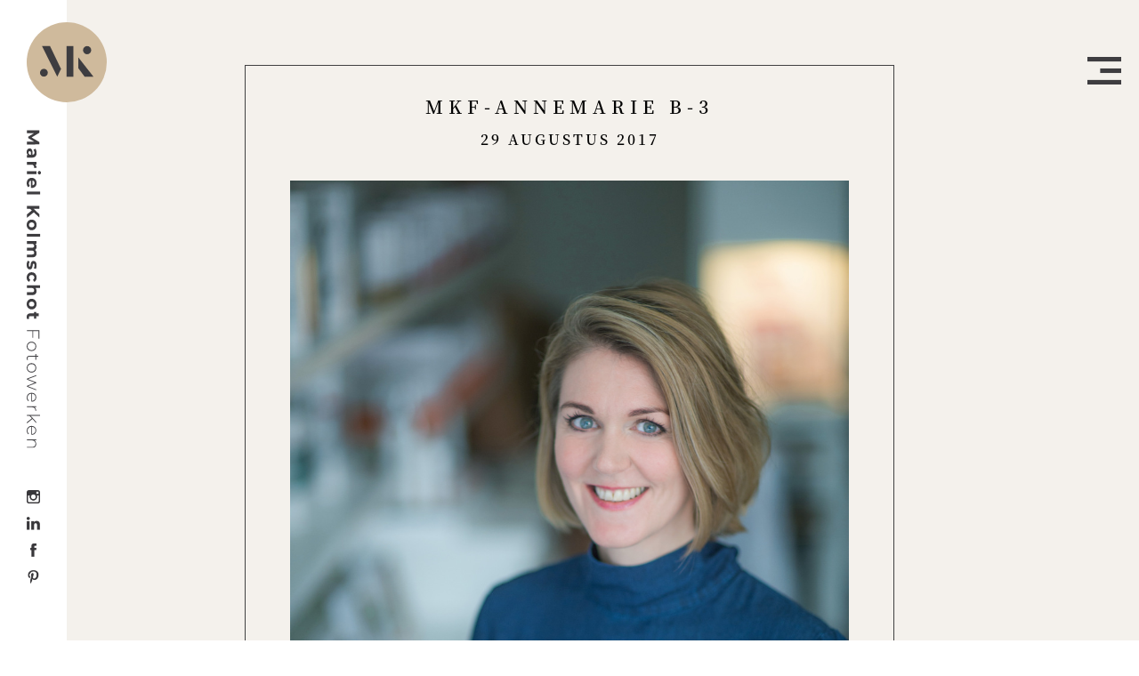

--- FILE ---
content_type: text/html; charset=UTF-8
request_url: https://mkfotowerken.nl/portretfotografie-van-lennep-kliniek-voor-nieuwe-website/mkf-annemarie-b-3/
body_size: 5771
content:
<!doctype html>
<!--[if lt IE 7]>
<html class="no-js lt-ie9 lt-ie8 lt-ie7 nl " dir="ltr" lang="nl-NL">
<![endif]-->
<!--[if IE 7]>
<html class="no-js lt-ie9 lt-ie8 nl " dir="ltr" lang="nl-NL">
<![endif]-->
<!--[if IE 8]>
<html class="no-js lt-ie9 nl " dir="ltr" lang="nl-NL">
<![endif]-->
<!--[if gt IE 8]><!-->
<html class="no-js nl " dir="ltr" lang="nl-NL">
<!--<![endif]-->
	<head>
		<meta charset="UTF-8" />
		<meta name="viewport" content="width=device-width, initial-scale=1" />
		<meta http-equiv="X-UA-Compatible" content="IE=edge" />
				<title>MKF-Annemarie b-3 - Mariel Kolmschot Fotowerken</title>
		<meta name='robots' content='index, follow, max-image-preview:large, max-snippet:-1, max-video-preview:-1' />

	<!-- This site is optimized with the Yoast SEO plugin v21.9.1 - https://yoast.com/wordpress/plugins/seo/ -->
	<link rel="canonical" href="https://mkfotowerken.nl/portretfotografie-van-lennep-kliniek-voor-nieuwe-website/mkf-annemarie-b-3/" />
	<meta property="og:locale" content="nl_NL" />
	<meta property="og:type" content="article" />
	<meta property="og:title" content="MKF-Annemarie b-3 - Mariel Kolmschot Fotowerken" />
	<meta property="og:url" content="https://mkfotowerken.nl/portretfotografie-van-lennep-kliniek-voor-nieuwe-website/mkf-annemarie-b-3/" />
	<meta property="og:site_name" content="Mariel Kolmschot Fotowerken" />
	<meta property="og:image" content="https://mkfotowerken.nl/portretfotografie-van-lennep-kliniek-voor-nieuwe-website/mkf-annemarie-b-3" />
	<meta property="og:image:width" content="1704" />
	<meta property="og:image:height" content="2560" />
	<meta property="og:image:type" content="image/jpeg" />
	<meta name="twitter:card" content="summary_large_image" />
	<script type="application/ld+json" class="yoast-schema-graph">{"@context":"https://schema.org","@graph":[{"@type":"WebPage","@id":"https://mkfotowerken.nl/portretfotografie-van-lennep-kliniek-voor-nieuwe-website/mkf-annemarie-b-3/","url":"https://mkfotowerken.nl/portretfotografie-van-lennep-kliniek-voor-nieuwe-website/mkf-annemarie-b-3/","name":"MKF-Annemarie b-3 - Mariel Kolmschot Fotowerken","isPartOf":{"@id":"https://mkfotowerken.nl/#website"},"primaryImageOfPage":{"@id":"https://mkfotowerken.nl/portretfotografie-van-lennep-kliniek-voor-nieuwe-website/mkf-annemarie-b-3/#primaryimage"},"image":{"@id":"https://mkfotowerken.nl/portretfotografie-van-lennep-kliniek-voor-nieuwe-website/mkf-annemarie-b-3/#primaryimage"},"thumbnailUrl":"https://mkfotowerken.nl/wp-content/uploads/2017/08/MKF-Annemarie-b-3-scaled.jpg","datePublished":"2017-08-29T13:41:04+00:00","dateModified":"2017-08-29T13:41:04+00:00","breadcrumb":{"@id":"https://mkfotowerken.nl/portretfotografie-van-lennep-kliniek-voor-nieuwe-website/mkf-annemarie-b-3/#breadcrumb"},"inLanguage":"nl-NL","potentialAction":[{"@type":"ReadAction","target":["https://mkfotowerken.nl/portretfotografie-van-lennep-kliniek-voor-nieuwe-website/mkf-annemarie-b-3/"]}]},{"@type":"ImageObject","inLanguage":"nl-NL","@id":"https://mkfotowerken.nl/portretfotografie-van-lennep-kliniek-voor-nieuwe-website/mkf-annemarie-b-3/#primaryimage","url":"https://mkfotowerken.nl/wp-content/uploads/2017/08/MKF-Annemarie-b-3-scaled.jpg","contentUrl":"https://mkfotowerken.nl/wp-content/uploads/2017/08/MKF-Annemarie-b-3-scaled.jpg","width":1704,"height":2560},{"@type":"BreadcrumbList","@id":"https://mkfotowerken.nl/portretfotografie-van-lennep-kliniek-voor-nieuwe-website/mkf-annemarie-b-3/#breadcrumb","itemListElement":[{"@type":"ListItem","position":1,"name":"Home","item":"https://mkfotowerken.nl/"},{"@type":"ListItem","position":2,"name":"Portretfotografie | Van Lennep Kliniek | Voor nieuwe website","item":"https://mkfotowerken.nl/portretfotografie-van-lennep-kliniek-voor-nieuwe-website/"},{"@type":"ListItem","position":3,"name":"MKF-Annemarie b-3"}]},{"@type":"WebSite","@id":"https://mkfotowerken.nl/#website","url":"https://mkfotowerken.nl/","name":"Mariel Kolmschot Fotowerken","description":"","potentialAction":[{"@type":"SearchAction","target":{"@type":"EntryPoint","urlTemplate":"https://mkfotowerken.nl/?s={search_term_string}"},"query-input":"required name=search_term_string"}],"inLanguage":"nl-NL"}]}</script>
	<!-- / Yoast SEO plugin. -->


<link rel="alternate" title="oEmbed (JSON)" type="application/json+oembed" href="https://mkfotowerken.nl/wp-json/oembed/1.0/embed?url=https%3A%2F%2Fmkfotowerken.nl%2Fportretfotografie-van-lennep-kliniek-voor-nieuwe-website%2Fmkf-annemarie-b-3%2F" />
<link rel="alternate" title="oEmbed (XML)" type="text/xml+oembed" href="https://mkfotowerken.nl/wp-json/oembed/1.0/embed?url=https%3A%2F%2Fmkfotowerken.nl%2Fportretfotografie-van-lennep-kliniek-voor-nieuwe-website%2Fmkf-annemarie-b-3%2F&#038;format=xml" />
<style id='wp-img-auto-sizes-contain-inline-css' type='text/css'>
img:is([sizes=auto i],[sizes^="auto," i]){contain-intrinsic-size:3000px 1500px}
/*# sourceURL=wp-img-auto-sizes-contain-inline-css */
</style>
<style id='wp-block-library-inline-css' type='text/css'>
:root{--wp-block-synced-color:#7a00df;--wp-block-synced-color--rgb:122,0,223;--wp-bound-block-color:var(--wp-block-synced-color);--wp-editor-canvas-background:#ddd;--wp-admin-theme-color:#007cba;--wp-admin-theme-color--rgb:0,124,186;--wp-admin-theme-color-darker-10:#006ba1;--wp-admin-theme-color-darker-10--rgb:0,107,160.5;--wp-admin-theme-color-darker-20:#005a87;--wp-admin-theme-color-darker-20--rgb:0,90,135;--wp-admin-border-width-focus:2px}@media (min-resolution:192dpi){:root{--wp-admin-border-width-focus:1.5px}}.wp-element-button{cursor:pointer}:root .has-very-light-gray-background-color{background-color:#eee}:root .has-very-dark-gray-background-color{background-color:#313131}:root .has-very-light-gray-color{color:#eee}:root .has-very-dark-gray-color{color:#313131}:root .has-vivid-green-cyan-to-vivid-cyan-blue-gradient-background{background:linear-gradient(135deg,#00d084,#0693e3)}:root .has-purple-crush-gradient-background{background:linear-gradient(135deg,#34e2e4,#4721fb 50%,#ab1dfe)}:root .has-hazy-dawn-gradient-background{background:linear-gradient(135deg,#faaca8,#dad0ec)}:root .has-subdued-olive-gradient-background{background:linear-gradient(135deg,#fafae1,#67a671)}:root .has-atomic-cream-gradient-background{background:linear-gradient(135deg,#fdd79a,#004a59)}:root .has-nightshade-gradient-background{background:linear-gradient(135deg,#330968,#31cdcf)}:root .has-midnight-gradient-background{background:linear-gradient(135deg,#020381,#2874fc)}:root{--wp--preset--font-size--normal:16px;--wp--preset--font-size--huge:42px}.has-regular-font-size{font-size:1em}.has-larger-font-size{font-size:2.625em}.has-normal-font-size{font-size:var(--wp--preset--font-size--normal)}.has-huge-font-size{font-size:var(--wp--preset--font-size--huge)}.has-text-align-center{text-align:center}.has-text-align-left{text-align:left}.has-text-align-right{text-align:right}.has-fit-text{white-space:nowrap!important}#end-resizable-editor-section{display:none}.aligncenter{clear:both}.items-justified-left{justify-content:flex-start}.items-justified-center{justify-content:center}.items-justified-right{justify-content:flex-end}.items-justified-space-between{justify-content:space-between}.screen-reader-text{border:0;clip-path:inset(50%);height:1px;margin:-1px;overflow:hidden;padding:0;position:absolute;width:1px;word-wrap:normal!important}.screen-reader-text:focus{background-color:#ddd;clip-path:none;color:#444;display:block;font-size:1em;height:auto;left:5px;line-height:normal;padding:15px 23px 14px;text-decoration:none;top:5px;width:auto;z-index:100000}html :where(.has-border-color){border-style:solid}html :where([style*=border-top-color]){border-top-style:solid}html :where([style*=border-right-color]){border-right-style:solid}html :where([style*=border-bottom-color]){border-bottom-style:solid}html :where([style*=border-left-color]){border-left-style:solid}html :where([style*=border-width]){border-style:solid}html :where([style*=border-top-width]){border-top-style:solid}html :where([style*=border-right-width]){border-right-style:solid}html :where([style*=border-bottom-width]){border-bottom-style:solid}html :where([style*=border-left-width]){border-left-style:solid}html :where(img[class*=wp-image-]){height:auto;max-width:100%}:where(figure){margin:0 0 1em}html :where(.is-position-sticky){--wp-admin--admin-bar--position-offset:var(--wp-admin--admin-bar--height,0px)}@media screen and (max-width:600px){html :where(.is-position-sticky){--wp-admin--admin-bar--position-offset:0px}}

/*# sourceURL=wp-block-library-inline-css */
</style><style id='global-styles-inline-css' type='text/css'>
:root{--wp--preset--aspect-ratio--square: 1;--wp--preset--aspect-ratio--4-3: 4/3;--wp--preset--aspect-ratio--3-4: 3/4;--wp--preset--aspect-ratio--3-2: 3/2;--wp--preset--aspect-ratio--2-3: 2/3;--wp--preset--aspect-ratio--16-9: 16/9;--wp--preset--aspect-ratio--9-16: 9/16;--wp--preset--color--black: #000000;--wp--preset--color--cyan-bluish-gray: #abb8c3;--wp--preset--color--white: #ffffff;--wp--preset--color--pale-pink: #f78da7;--wp--preset--color--vivid-red: #cf2e2e;--wp--preset--color--luminous-vivid-orange: #ff6900;--wp--preset--color--luminous-vivid-amber: #fcb900;--wp--preset--color--light-green-cyan: #7bdcb5;--wp--preset--color--vivid-green-cyan: #00d084;--wp--preset--color--pale-cyan-blue: #8ed1fc;--wp--preset--color--vivid-cyan-blue: #0693e3;--wp--preset--color--vivid-purple: #9b51e0;--wp--preset--gradient--vivid-cyan-blue-to-vivid-purple: linear-gradient(135deg,rgb(6,147,227) 0%,rgb(155,81,224) 100%);--wp--preset--gradient--light-green-cyan-to-vivid-green-cyan: linear-gradient(135deg,rgb(122,220,180) 0%,rgb(0,208,130) 100%);--wp--preset--gradient--luminous-vivid-amber-to-luminous-vivid-orange: linear-gradient(135deg,rgb(252,185,0) 0%,rgb(255,105,0) 100%);--wp--preset--gradient--luminous-vivid-orange-to-vivid-red: linear-gradient(135deg,rgb(255,105,0) 0%,rgb(207,46,46) 100%);--wp--preset--gradient--very-light-gray-to-cyan-bluish-gray: linear-gradient(135deg,rgb(238,238,238) 0%,rgb(169,184,195) 100%);--wp--preset--gradient--cool-to-warm-spectrum: linear-gradient(135deg,rgb(74,234,220) 0%,rgb(151,120,209) 20%,rgb(207,42,186) 40%,rgb(238,44,130) 60%,rgb(251,105,98) 80%,rgb(254,248,76) 100%);--wp--preset--gradient--blush-light-purple: linear-gradient(135deg,rgb(255,206,236) 0%,rgb(152,150,240) 100%);--wp--preset--gradient--blush-bordeaux: linear-gradient(135deg,rgb(254,205,165) 0%,rgb(254,45,45) 50%,rgb(107,0,62) 100%);--wp--preset--gradient--luminous-dusk: linear-gradient(135deg,rgb(255,203,112) 0%,rgb(199,81,192) 50%,rgb(65,88,208) 100%);--wp--preset--gradient--pale-ocean: linear-gradient(135deg,rgb(255,245,203) 0%,rgb(182,227,212) 50%,rgb(51,167,181) 100%);--wp--preset--gradient--electric-grass: linear-gradient(135deg,rgb(202,248,128) 0%,rgb(113,206,126) 100%);--wp--preset--gradient--midnight: linear-gradient(135deg,rgb(2,3,129) 0%,rgb(40,116,252) 100%);--wp--preset--font-size--small: 13px;--wp--preset--font-size--medium: 20px;--wp--preset--font-size--large: 36px;--wp--preset--font-size--x-large: 42px;--wp--preset--spacing--20: 0.44rem;--wp--preset--spacing--30: 0.67rem;--wp--preset--spacing--40: 1rem;--wp--preset--spacing--50: 1.5rem;--wp--preset--spacing--60: 2.25rem;--wp--preset--spacing--70: 3.38rem;--wp--preset--spacing--80: 5.06rem;--wp--preset--shadow--natural: 6px 6px 9px rgba(0, 0, 0, 0.2);--wp--preset--shadow--deep: 12px 12px 50px rgba(0, 0, 0, 0.4);--wp--preset--shadow--sharp: 6px 6px 0px rgba(0, 0, 0, 0.2);--wp--preset--shadow--outlined: 6px 6px 0px -3px rgb(255, 255, 255), 6px 6px rgb(0, 0, 0);--wp--preset--shadow--crisp: 6px 6px 0px rgb(0, 0, 0);}:where(.is-layout-flex){gap: 0.5em;}:where(.is-layout-grid){gap: 0.5em;}body .is-layout-flex{display: flex;}.is-layout-flex{flex-wrap: wrap;align-items: center;}.is-layout-flex > :is(*, div){margin: 0;}body .is-layout-grid{display: grid;}.is-layout-grid > :is(*, div){margin: 0;}:where(.wp-block-columns.is-layout-flex){gap: 2em;}:where(.wp-block-columns.is-layout-grid){gap: 2em;}:where(.wp-block-post-template.is-layout-flex){gap: 1.25em;}:where(.wp-block-post-template.is-layout-grid){gap: 1.25em;}.has-black-color{color: var(--wp--preset--color--black) !important;}.has-cyan-bluish-gray-color{color: var(--wp--preset--color--cyan-bluish-gray) !important;}.has-white-color{color: var(--wp--preset--color--white) !important;}.has-pale-pink-color{color: var(--wp--preset--color--pale-pink) !important;}.has-vivid-red-color{color: var(--wp--preset--color--vivid-red) !important;}.has-luminous-vivid-orange-color{color: var(--wp--preset--color--luminous-vivid-orange) !important;}.has-luminous-vivid-amber-color{color: var(--wp--preset--color--luminous-vivid-amber) !important;}.has-light-green-cyan-color{color: var(--wp--preset--color--light-green-cyan) !important;}.has-vivid-green-cyan-color{color: var(--wp--preset--color--vivid-green-cyan) !important;}.has-pale-cyan-blue-color{color: var(--wp--preset--color--pale-cyan-blue) !important;}.has-vivid-cyan-blue-color{color: var(--wp--preset--color--vivid-cyan-blue) !important;}.has-vivid-purple-color{color: var(--wp--preset--color--vivid-purple) !important;}.has-black-background-color{background-color: var(--wp--preset--color--black) !important;}.has-cyan-bluish-gray-background-color{background-color: var(--wp--preset--color--cyan-bluish-gray) !important;}.has-white-background-color{background-color: var(--wp--preset--color--white) !important;}.has-pale-pink-background-color{background-color: var(--wp--preset--color--pale-pink) !important;}.has-vivid-red-background-color{background-color: var(--wp--preset--color--vivid-red) !important;}.has-luminous-vivid-orange-background-color{background-color: var(--wp--preset--color--luminous-vivid-orange) !important;}.has-luminous-vivid-amber-background-color{background-color: var(--wp--preset--color--luminous-vivid-amber) !important;}.has-light-green-cyan-background-color{background-color: var(--wp--preset--color--light-green-cyan) !important;}.has-vivid-green-cyan-background-color{background-color: var(--wp--preset--color--vivid-green-cyan) !important;}.has-pale-cyan-blue-background-color{background-color: var(--wp--preset--color--pale-cyan-blue) !important;}.has-vivid-cyan-blue-background-color{background-color: var(--wp--preset--color--vivid-cyan-blue) !important;}.has-vivid-purple-background-color{background-color: var(--wp--preset--color--vivid-purple) !important;}.has-black-border-color{border-color: var(--wp--preset--color--black) !important;}.has-cyan-bluish-gray-border-color{border-color: var(--wp--preset--color--cyan-bluish-gray) !important;}.has-white-border-color{border-color: var(--wp--preset--color--white) !important;}.has-pale-pink-border-color{border-color: var(--wp--preset--color--pale-pink) !important;}.has-vivid-red-border-color{border-color: var(--wp--preset--color--vivid-red) !important;}.has-luminous-vivid-orange-border-color{border-color: var(--wp--preset--color--luminous-vivid-orange) !important;}.has-luminous-vivid-amber-border-color{border-color: var(--wp--preset--color--luminous-vivid-amber) !important;}.has-light-green-cyan-border-color{border-color: var(--wp--preset--color--light-green-cyan) !important;}.has-vivid-green-cyan-border-color{border-color: var(--wp--preset--color--vivid-green-cyan) !important;}.has-pale-cyan-blue-border-color{border-color: var(--wp--preset--color--pale-cyan-blue) !important;}.has-vivid-cyan-blue-border-color{border-color: var(--wp--preset--color--vivid-cyan-blue) !important;}.has-vivid-purple-border-color{border-color: var(--wp--preset--color--vivid-purple) !important;}.has-vivid-cyan-blue-to-vivid-purple-gradient-background{background: var(--wp--preset--gradient--vivid-cyan-blue-to-vivid-purple) !important;}.has-light-green-cyan-to-vivid-green-cyan-gradient-background{background: var(--wp--preset--gradient--light-green-cyan-to-vivid-green-cyan) !important;}.has-luminous-vivid-amber-to-luminous-vivid-orange-gradient-background{background: var(--wp--preset--gradient--luminous-vivid-amber-to-luminous-vivid-orange) !important;}.has-luminous-vivid-orange-to-vivid-red-gradient-background{background: var(--wp--preset--gradient--luminous-vivid-orange-to-vivid-red) !important;}.has-very-light-gray-to-cyan-bluish-gray-gradient-background{background: var(--wp--preset--gradient--very-light-gray-to-cyan-bluish-gray) !important;}.has-cool-to-warm-spectrum-gradient-background{background: var(--wp--preset--gradient--cool-to-warm-spectrum) !important;}.has-blush-light-purple-gradient-background{background: var(--wp--preset--gradient--blush-light-purple) !important;}.has-blush-bordeaux-gradient-background{background: var(--wp--preset--gradient--blush-bordeaux) !important;}.has-luminous-dusk-gradient-background{background: var(--wp--preset--gradient--luminous-dusk) !important;}.has-pale-ocean-gradient-background{background: var(--wp--preset--gradient--pale-ocean) !important;}.has-electric-grass-gradient-background{background: var(--wp--preset--gradient--electric-grass) !important;}.has-midnight-gradient-background{background: var(--wp--preset--gradient--midnight) !important;}.has-small-font-size{font-size: var(--wp--preset--font-size--small) !important;}.has-medium-font-size{font-size: var(--wp--preset--font-size--medium) !important;}.has-large-font-size{font-size: var(--wp--preset--font-size--large) !important;}.has-x-large-font-size{font-size: var(--wp--preset--font-size--x-large) !important;}
/*# sourceURL=global-styles-inline-css */
</style>

<style id='classic-theme-styles-inline-css' type='text/css'>
/*! This file is auto-generated */
.wp-block-button__link{color:#fff;background-color:#32373c;border-radius:9999px;box-shadow:none;text-decoration:none;padding:calc(.667em + 2px) calc(1.333em + 2px);font-size:1.125em}.wp-block-file__button{background:#32373c;color:#fff;text-decoration:none}
/*# sourceURL=/wp-includes/css/classic-themes.min.css */
</style>
<link rel='stylesheet' id='contact-form-7-css' href='/wp-content/plugins/contact-form-7/includes/css/styles.css?ver=5.8.6' type='text/css' media='all' />
<link rel='stylesheet' id='tia_style-css' href='/wp-content/themes/mkfotowerken2021/assets/css/style.css?ver=1.21' type='text/css' media='all' />
<link rel='stylesheet' id='tia_sidrstyle-css' href='/wp-content/themes/mkfotowerken2021/assets/css/jquery.sidr.css?ver=1.07' type='text/css' media='all' />
<link rel='stylesheet' id='tia_fancyboxstyle-css' href='/wp-content/themes/mkfotowerken2021/assets/css/jquery.fancybox3.css?ver=1.07' type='text/css' media='all' />
<link rel='stylesheet' id='slippry-css' href='/wp-content/themes/mkfotowerken2021/assets/css/slippry.css?ver=6.9' type='text/css' media='all' />
<script type="text/javascript" src="/wp-includes/js/jquery/jquery.min.js?ver=3.7.1" id="jquery-core-js"></script>
<script type="text/javascript" src="/wp-includes/js/jquery/jquery-migrate.min.js?ver=3.4.1" id="jquery-migrate-js"></script>
<script type="text/javascript" src="/wp-content/themes/mkfotowerken2021/assets/js/modernizr.custom.js?ver=6.9" id="tia_modernizr-js"></script>
<link rel="https://api.w.org/" href="https://mkfotowerken.nl/wp-json/" /><link rel="alternate" title="JSON" type="application/json" href="https://mkfotowerken.nl/wp-json/wp/v2/media/5024" /><link rel="icon" href="https://mkfotowerken.nl/wp-content/uploads/2021/04/cropped-Logo_Favicon.MKFotowerken-32x32.png" sizes="32x32" />
<link rel="icon" href="https://mkfotowerken.nl/wp-content/uploads/2021/04/cropped-Logo_Favicon.MKFotowerken-192x192.png" sizes="192x192" />
<link rel="apple-touch-icon" href="https://mkfotowerken.nl/wp-content/uploads/2021/04/cropped-Logo_Favicon.MKFotowerken-180x180.png" />
<meta name="msapplication-TileImage" content="https://mkfotowerken.nl/wp-content/uploads/2021/04/cropped-Logo_Favicon.MKFotowerken-270x270.png" />
	</head>
	<body class="attachment wp-singular attachment-template-default single single-attachment postid-5024 attachmentid-5024 attachment-jpeg wp-theme-mkfotowerken2021 mkf-annemarie-b-3">
		<header>
    <div>
	    <a href="https://mkfotowerken.nl/" class="logo"><img src="https://mkfotowerken.nl/wp-content/themes/mkfotowerken2021/assets/images/placeholder-logo.gif" alt="Home" /></a>
	    <a href="https://mkfotowerken.nl/" class="logotekst">Mariel Kolmschot Fotowerken - Home</a>
    </div>

        <div class="social">
        <ul>
            <li class="instagram"><a href="https://www.instagram.com/marielkolmschot/" target="_blank">Volg me op Instagram</a></li><li class="linkedin"><a href="https://www.linkedin.com/in/marielkolmschot/" target="_blank">Volg me op LinkedIn</a></li><li class="facebook"><a href="https://www.facebook.com/pages/MK-Fotowerken-Mariel-Kolmschot/264882420296840" target="_blank">Volg me op Facebook</a></li><li class="pinterest"><a href="https://www.pinterest.com/marielko/pins/" target="_blank">Volg me op Pinterest</a></li>        </ul>
    </div>
    	<div class="menu">
		<div id="sidr"></div>
		<nav>
			<ul>
			<li class="menu-home post-id-60"><a href="https://mkfotowerken.nl/">Home</a></li><li class="menu-about post-id-37"><a href="https://mkfotowerken.nl/about/">About</a></li><li class="dropdown menu-my-work post-id-6409"><a class="dropdown-toggle" data-toggle="dropdown" data-target="#" href="https://mkfotowerken.nl/my-work/">My work <b class="caret"></b></a><ul class="dropdown-menu">	<li class="menu-business post-id-33"><a href="https://mkfotowerken.nl/my-work/business/">Business</a></li>	<li class="menu-portrait post-id-29"><a href="https://mkfotowerken.nl/my-work/portrait/">Portrait</a></li>	<li class="last menu-family post-id-70"><a href="https://mkfotowerken.nl/my-work/family/">Family</a></li></ul></li><li class="menu-blog post-id-502"><a href="https://mkfotowerken.nl/blog/">Blog</a></li><li class="last menu-contact post-id-41"><a href="https://mkfotowerken.nl/contact-fotograaf-wassenaar/" title="Fotograaf Wassenaar">Contact</a></li>			</ul>
		</nav>
	</div>
</header>
<a id="foldoutnav" href="#sidr" class="in">Menu</a>
<section><article><div><header><h1>MKF-Annemarie b-3</h1><h2>29 augustus 2017</h2></header><p class="attachment"><a href='https://mkfotowerken.nl/wp-content/uploads/2017/08/MKF-Annemarie-b-3-scaled.jpg'><img fetchpriority="high" decoding="async" width="940" height="1412" src="https://mkfotowerken.nl/wp-content/uploads/2017/08/MKF-Annemarie-b-3-940x1412.jpg" class="attachment-medium size-medium" alt="" /></a></p>
</div></article><ul class="postnav"><li><a href="https://mkfotowerken.nl/blog/">Back to <strong>posts</strong></a></li></ul><div class="archive"><h2>Archief</h2><ul>	<li><a href='/2025/'>2025</a></li>
	<li><a href='/2024/'>2024</a></li>
	<li><a href='/2023/'>2023</a></li>
	<li><a href='/2022/'>2022</a></li>
	<li><a href='/2021/'>2021</a></li>
	<li><a href='/2020/'>2020</a></li>
	<li><a href='/2019/'>2019</a></li>
	<li><a href='/2018/'>2018</a></li>
	<li><a href='/2017/'>2017</a></li>
	<li><a href='/2016/'>2016</a></li>
	<li><a href='/2015/'>2015</a></li>
	<li><a href='/2014/'>2014</a></li>
	<li><a href='/2013/'>2013</a></li>
</ul></div></section>				<footer>
    <h2>Mariel Kolmschot</h2>
<p>+31 (0) 6 546 688 89<br />
<a href="mailto:info@mkfotowerken.nl">info@mkfotowerken.nl</a></p>
    <div class="social">
        <ul>
            <li class="instagram"><a href="https://www.instagram.com/marielkolmschot/" target="_blank">Volg me op Instagram</a></li><li class="linkedin"><a href="https://www.linkedin.com/in/marielkolmschot/" target="_blank">Volg me op LinkedIn</a></li><li class="facebook"><a href="https://www.facebook.com/pages/MK-Fotowerken-Mariel-Kolmschot/264882420296840" target="_blank">Volg me op Facebook</a></li><li class="pinterest"><a href="https://www.pinterest.com/marielko/pins/" target="_blank">Volg me op Pinterest</a></li>        </ul>
    </div>
    <p>© MK Fotowerken 2021. Website design by <a href="https://valetti.nl" target="_blank" rel="noopener">valetti</a>. Realisatie by <a href="https://torin.nl" target="_blank" rel="noopener">Torin</a>.</p>
</footer>
		<script type="speculationrules">
{"prefetch":[{"source":"document","where":{"and":[{"href_matches":"/*"},{"not":{"href_matches":["/wp-*.php","/wp-admin/*","/wp-content/uploads/*","/wp-content/*","/wp-content/plugins/*","/wp-content/themes/mkfotowerken2021/*","/*\\?(.+)"]}},{"not":{"selector_matches":"a[rel~=\"nofollow\"]"}},{"not":{"selector_matches":".no-prefetch, .no-prefetch a"}}]},"eagerness":"conservative"}]}
</script>
<script type="text/javascript" src="/wp-content/plugins/contact-form-7/includes/swv/js/index.js?ver=5.8.6" id="swv-js"></script>
<script type="text/javascript" id="contact-form-7-js-extra">
/* <![CDATA[ */
var wpcf7 = {"api":{"root":"https://mkfotowerken.nl/wp-json/","namespace":"contact-form-7/v1"}};
//# sourceURL=contact-form-7-js-extra
/* ]]> */
</script>
<script type="text/javascript" src="/wp-content/plugins/contact-form-7/includes/js/index.js?ver=5.8.6" id="contact-form-7-js"></script>
<script type="text/javascript" src="/wp-content/themes/mkfotowerken2021/assets/js/matchMedia.js?ver=6.9" id="tia_matchmedia-js"></script>
<script type="text/javascript" src="/wp-content/themes/mkfotowerken2021/assets/js/respond.min.js?ver=6.9" id="tia_respond-js"></script>
<script type="text/javascript" src="/wp-content/themes/mkfotowerken2021/assets/js/picturefill.js?ver=6.9" id="tia_picturefill-js"></script>
<script type="text/javascript" src="/wp-content/themes/mkfotowerken2021/assets/js/viewport-units-buggyfill.js?ver=6.9" id="tia_buggyfill-js"></script>
<script type="text/javascript" src="/wp-content/themes/mkfotowerken2021/assets/js/sidr/jquery.sidr.js?ver=6.9" id="tia_sidr-js"></script>
<script type="text/javascript" src="/wp-content/themes/mkfotowerken2021/assets/js/fancybox3/jquery.fancybox.min.js?ver=6.9" id="tia_fancybox-js"></script>
<script type="text/javascript" src="/wp-content/themes/mkfotowerken2021/assets/js/slippry-1.4.0/src/slippry.js?ver=1.4.0" id="tia_slippry-js"></script>
<script type="text/javascript" src="/wp-includes/js/comment-reply.min.js?ver=6.9" id="comment-reply-js" async="async" data-wp-strategy="async" fetchpriority="low"></script>
<script type="text/javascript" src="/wp-content/themes/mkfotowerken2021/assets/js/theme.js?ver=1.07" id="tia_scripts-js"></script>
	</body>
</html>				



--- FILE ---
content_type: text/css
request_url: https://mkfotowerken.nl/wp-content/themes/mkfotowerken2021/assets/css/style.css?ver=1.21
body_size: 6821
content:
/*!
Theme Name: MK Fotowerken
Description: Template voor de website van MK Fotowerken (2021)
Version: 1.0
Author: Torin internet applications
Author URI: http://www.torin.nl
*/
html, body, div, span, applet, object, iframe, h1, h2, h3, h4, h5, h6, p, blockquote, pre, a, abbr, acronym, address, big, cite, code, del, dfn, em, img, ins, kbd, q, s, samp, small, strike, strong, sub, sup, tt, var, b, u, i, center, dl, dt, dd, ol, ul, li, fieldset, form, label, legend, table, caption, tbody, tfoot, thead, tr, th, td, article, aside, canvas, details, embed, figure, figcaption, footer, header, hgroup, menu, nav, output, ruby, section, summary, time, mark, audio, video { margin: 0; padding: 0; border: 0; font: inherit; font-size: 100%; vertical-align: baseline; }

html { line-height: 1; }

ol, ul { list-style: none; }

table { border-collapse: collapse; border-spacing: 0; }

caption, th, td { text-align: left; font-weight: normal; vertical-align: middle; }

q, blockquote { quotes: none; }
q:before, q:after, blockquote:before, blockquote:after { content: ""; content: none; }

a img { border: none; }

article, aside, details, figcaption, figure, footer, header, hgroup, main, menu, nav, section, summary { display: block; }

/*
$color-detail: #c6b29b;
$color-detail-medium: #dbd0c1;
$color-detail-light: #eee9e2;

$color-detail-medium: #e3dbce;
$color-detail-light: #f4f1ec;

*/
/* Dansende letters bij:
*/
.group:before, .group:after { content: ""; display: table; }

.group:after { clear: both; }

.group { zoom: 1; /* For IE 6/7 (trigger hasLayout) */ }

.overviewblock article, .home .testimonials + .blog > div article { position: relative; background-color: #fff; margin-bottom: 50px; }
@media all and (min-width: 1200px) { .overviewblock article, .home .testimonials + .blog > div article { display: inline-block; vertical-align: top; *vertical-align: auto; *zoom: 1; *display: inline; width: 50%; border-right: 25px solid #f4f1ec; } }
@media all and (min-width: 1200px) { .overviewblock article:nth-child(even), .home .testimonials + .blog > div article:nth-child(even) { border-right: 0; border-left: 25px solid #f4f1ec; } }
.overviewblock article img, .home .testimonials + .blog > div article img { display: block; border: 10px solid #404041; width: 100%; }
.overviewblock article div, .home .testimonials + .blog > div article div { padding: 35px; background-color: #fff; overflow: hidden; }
.overviewblock article div a, .home .testimonials + .blog > div article div a { display: block; background-image: url('../images/arrow-right-black.svg?1613398802'); background-repeat: no-repeat; background-position: center center; -moz-background-size: 46px 12px; -o-background-size: 46px 12px; -webkit-background-size: 46px 12px; background-size: 46px 12px; text-indent: -9999px; }
.no-svg .overviewblock article div a, .no-svg .home .testimonials + .blog > div article div a, .home .no-svg .testimonials + .blog > div article div a { background-image: url('../images/arrow-right-black.png?1613398802'); }
.overviewblock article div p, .home .testimonials + .blog > div article div p { margin: 0; color: #c7b79e; font-weight: 600; }
.overviewblock article > a, .home .testimonials + .blog > div article > a { position: absolute; top: 0; left: 0; display: block; width: 100%; height: 100%; }

/* apply a natural box layout model to all elements */
*, *:before, *:after { -moz-box-sizing: border-box; -webkit-box-sizing: border-box; box-sizing: border-box; }

html, body { margin: 0; padding: 0; text-align: center; min-height: 100%; background-color: #fff; }

html { overflow-y: scroll; }

body { min-width: 320px; }

.alignright { float: right !important; margin-right: 0 !important; }

.alignleft { float: left !important; margin-left: 0 !important; }

img { border: 0; width: 100%; max-width: 100%; height: auto; display: block; }

form, label { margin: 0; padding: 0; }

input { margin: 0; }

#pagination { overflow: hidden; padding-top: 10px; }

.postnav { list-style-type: none; margin: 0; padding: 0; overflow: hidden; }
.home .postnav { padding-top: 25px; }
.single-post .postnav { padding-top: 50px; padding-bottom: 38px; }
.portfoliochild .postnav, .page-template-template-portfolio .postnav { padding-top: 48px; padding-bottom: 36px; }
.postnav .nav-previous { float: left; }
.postnav .nav-next { float: right; }

body > header { position: relative; background-color: #fff; padding-top: 20px; }
@media all and (min-width: 600px) { body > header { position: fixed; z-index: 15; top: 0; left: 0; width: 75px; height: 100vh; padding-top: 0; } }
body.page > section { background-color: #fff; }
body.page-id-37 > section:first-of-type > article { position: relative; }
body.page-id-37 > section:first-of-type > article:after { content: ""; display: block; position: absolute; bottom: -20px; right: -20px; width: 60px; height: 60px; background-image: url('../images/logo-icon.svg?1613398802'); background-repeat: no-repeat; background-position: center center; -moz-background-size: cover; -o-background-size: cover; -webkit-background-size: cover; background-size: cover; }
@media all and (min-width: 600px) { body.page-id-37 > section:first-of-type > article:after { bottom: -30px; right: -30px; } }
body > section { position: relative; background-color: #f4f1ec; max-width: 100%; padding: 1px 20px 60px 20px; margin: 0 auto; }
@media all and (min-width: 600px) { body > section { padding-right: 140px; padding-left: 140px; } }
@media all and (min-width: 1000px) { body > section { width: 1490px; padding-right: 275px; padding-left: 275px; } }
.home body > section, .portfolio body > section, .portfoliochild body > section { background-color: #fff; }
body > section.testimonials { width: 100% !important; background-color: #f4f1ec; }
body > section.testimonials > ul, body > section.testimonials .sy-slides-crop > ul { list-style-type: none; margin: 0; }
body > section.testimonials > ul > li > div, body > section.testimonials .sy-slides-crop > ul > li > div { padding: 50px 20px; max-width: 940px; height: 100%; margin: 0 auto; display: -webkit-flex; display: flex; -webkit-flex-direction: column; flex-direction: column; -webkit-justify-content: center; justify-content: center; }
@media all and (min-width: 768px) { body > section.testimonials > ul > li > div, body > section.testimonials .sy-slides-crop > ul > li > div { padding: 50px 75px; } }
.home body > section.testimonials > ul > li > div, .home body > section.testimonials .sy-slides-crop > ul > li > div { /* &:before { content: ""; display: block; width: 70px; height: 70px; margin: 0 auto 30px auto; background-image: image-url( 'logo-icon.svg' ); background-repeat: no-repeat; background-position: center top; @include background-size( cover ); .no-svg & { background-image: image-url( 'logo-icon.png' ); } }
*/ }
.home body > section.testimonials > ul > li > div > img:first-child, .home body > section.testimonials .sy-slides-crop > ul > li > div > img:first-child { width: 70px; height: 70px; margin: 0 auto 30px auto; }
body > section.testimonials > ul > li > div img, body > section.testimonials .sy-slides-crop > ul > li > div img { margin-top: 30px; }
body > section.testimonials > ul > li > div .nav, body > section.testimonials .sy-slides-crop > ul > li > div .nav { margin-top: 20px; display: none; }
body > section + .mystory { margin-top: -60px; }
body > section.mystory { padding-bottom: 40px; }
@media all and (min-width: 600px) { body > section.mystory { padding-bottom: 120px; } }
body > section.mystory > div { position: relative; margin: 0 -2px; }
body > section.mystory > div > div { display: inline-block; vertical-align: top; *vertical-align: auto; *zoom: 1; *display: inline; width: 33.3333%; }
body > section.mystory > div > div img { border: 2px solid #fff; }
body > section > article:first-child { border: 1px solid #404041; width: 100%; margin: 40px 0; padding: 20px 25px; }
@media all and (min-width: 600px) { body > section > article:first-child { padding: 20px 25px; } }
@media all and (min-width: 825px) { body > section > article:first-child { margin: 72px 0; padding: 30px 50px; } }
body > footer { position: relative; width: 100%; padding: 85px 25px 40px; background-color: #404041; }
@media all and (min-width: 600px) { body > footer { padding: 85px 85px 40px; } }
@media all and (min-width: 1200px) { body > footer { border-left: 0; } }
body > footer:before { content: ""; width: 90px; height: 90px; position: absolute; top: -45px; left: 50%; margin-left: -45px; background-image: url('../images/logo-icon.svg?1613398802'); background-repeat: no-repeat; background-position: center center; -moz-background-size: cover; -o-background-size: cover; -webkit-background-size: cover; background-size: cover; }
.no-svg body > footer:before { background-image: url('../images/logo-icon.png?1613398802'); }

body > .sy-box + footer, .subnav + footer { margin-top: 60px; }

#foldoutnav { position: absolute; right: 20px; top: 20px; }
@media all and (min-width: 600px) { #foldoutnav { top: 64px; } }

.social ul, .sidr-inner:nth-child(2) ul { list-style-type: none; margin: 0 auto; padding: 0; width: 15px; }
.social ul li, .sidr-inner:nth-child(2) ul li { width: 15px; height: 15px; margin-top: 15px; text-indent: -999px; overflow: hidden; background-position: center center; background-repeat: no-repeat; -moz-background-size: cover; -o-background-size: cover; -webkit-background-size: cover; background-size: cover; }
.social ul li.instagram, .sidr-inner:nth-child(2) ul li.instagram { background-image: url('../images/sidebar-icon-instagram.png?1613398802'); }
.no-svg .social ul li.instagram, .no-svg .sidr-inner:nth-child(2) ul li.instagram { background-image: url('../images/sidebar-icon-instagram.png?1613398802'); }
.social ul li.linkedin, .sidr-inner:nth-child(2) ul li.linkedin { background-image: url('../images/sidebar-icon-linkedin.png?1615378280'); }
.no-svg .social ul li.linkedin, .no-svg .sidr-inner:nth-child(2) ul li.linkedin { background-image: url('../images/sidebar-icon-linkedin.png?1615378280'); }
.social ul li.facebook, .sidr-inner:nth-child(2) ul li.facebook { background-image: url('../images/sidebar-icon-facebook.png?1615378283'); }
.no-svg .social ul li.facebook, .no-svg .sidr-inner:nth-child(2) ul li.facebook { background-image: url('../images/sidebar-icon-facebook.png?1615378283'); }
.social ul li.pinterest, .sidr-inner:nth-child(2) ul li.pinterest { background-image: url('../images/sidebar-icon-pinterest.png?1615378279'); }
.no-svg .social ul li.pinterest, .no-svg .sidr-inner:nth-child(2) ul li.pinterest { background-image: url('../images/sidebar-icon-pinterest.png?1615378279'); }
.social ul li a, .sidr-inner:nth-child(2) ul li a { display: block; }
footer .social ul, .page-template-template-contact > section .social ul, footer .sidr-inner:nth-child(2) ul, .page-template-template-contact > section .sidr-inner:nth-child(2) ul { width: auto; padding: 30px 0; }
footer .social ul li, .page-template-template-contact > section .social ul li, footer .sidr-inner:nth-child(2) ul li, .page-template-template-contact > section .sidr-inner:nth-child(2) ul li { display: inline-block; vertical-align: top; *vertical-align: auto; *zoom: 1; *display: inline; width: 25px; height: 25px; margin: 0 13px; }
footer .social ul li.instagram, .page-template-template-contact > section .social ul li.instagram, footer .sidr-inner:nth-child(2) ul li.instagram, .page-template-template-contact > section .sidr-inner:nth-child(2) ul li.instagram { background-image: url('../images/footer-icon-instagram.png?1613398802'); }
.no-svg footer .social ul li.instagram, .no-svg .page-template-template-contact > section .social ul li.instagram, .no-svg footer .sidr-inner:nth-child(2) ul li.instagram, .no-svg .page-template-template-contact > section .sidr-inner:nth-child(2) ul li.instagram { background-image: url('../images/footer-icon-instagram.png?1613398802'); }
footer .social ul li.linkedin, .page-template-template-contact > section .social ul li.linkedin, footer .sidr-inner:nth-child(2) ul li.linkedin, .page-template-template-contact > section .sidr-inner:nth-child(2) ul li.linkedin { background-image: url('../images/footer-icon-linkedin.png?1613398802'); }
.no-svg footer .social ul li.linkedin, .no-svg .page-template-template-contact > section .social ul li.linkedin, .no-svg footer .sidr-inner:nth-child(2) ul li.linkedin, .no-svg .page-template-template-contact > section .sidr-inner:nth-child(2) ul li.linkedin { background-image: url('../images/footer-icon-linkedin.png?1613398802'); }
footer .social ul li.facebook, .page-template-template-contact > section .social ul li.facebook, footer .sidr-inner:nth-child(2) ul li.facebook, .page-template-template-contact > section .sidr-inner:nth-child(2) ul li.facebook { background-image: url('../images/footer-icon-facebook.png?1613398802'); }
.no-svg footer .social ul li.facebook, .no-svg .page-template-template-contact > section .social ul li.facebook, .no-svg footer .sidr-inner:nth-child(2) ul li.facebook, .no-svg .page-template-template-contact > section .sidr-inner:nth-child(2) ul li.facebook { background-image: url('../images/footer-icon-facebook.png?1613398802'); }
footer .social ul li.pinterest, .page-template-template-contact > section .social ul li.pinterest, footer .sidr-inner:nth-child(2) ul li.pinterest, .page-template-template-contact > section .sidr-inner:nth-child(2) ul li.pinterest { background-image: url('../images/footer-icon-pinterest.png?1613398802'); }
.no-svg footer .social ul li.pinterest, .no-svg .page-template-template-contact > section .social ul li.pinterest, .no-svg footer .sidr-inner:nth-child(2) ul li.pinterest, .no-svg .page-template-template-contact > section .sidr-inner:nth-child(2) ul li.pinterest { background-image: url('../images/footer-icon-pinterest.png?1613398802'); }

.sidr-inner:nth-child(2) ul { width: 100%; }
.sidr-inner:nth-child(2) ul li { display: inline-block; vertical-align: top; *vertical-align: auto; *zoom: 1; *display: inline; margin-right: 30px; margin-bottom: 0; }
.sidr-inner:nth-child(2) ul li a { display: block; }

body > .sy-box { width: 100%; height: 70vh; overflow: hidden; }
@media all and (min-width: 768px) { body > .sy-box { height: 100vh; } }

.subnav { list-style-type: none; margin: 0; padding: 0; width: 100%; }
.subnav > li { position: relative; width: 100%; height: 70vh; border-bottom: 60px solid #fff; background-repeat: no-repeat; background-position: center center; -moz-background-size: cover; -o-background-size: cover; -webkit-background-size: cover; background-size: cover; }
@media all and (min-width: 600px) { .subnav > li { border-bottom: 0; } }
@media all and (min-width: 768px) { .subnav > li { height: 100vh; } }
.page-template-template-contact .subnav > li { border-color: #f4f1ec; }
.subnav > li > div { position: absolute; left: 20px; right: 20px; bottom: -60px; padding: 20px 20px; height: 140px; overflow: hidden; background-color: #c7b79e; text-align: left; /* & > ul { list-style-type: none; margin: 0 -30px -15px 0; padding: 0; text-align: right;
 li { @include inline-block( top ); &:after { content: "/"; } &:last-child { &:after { display: none; } } a { text-decoration: none; color: $color-font; &.selected { color: #fff; } } } }
*/ }
@media all and (min-width: 600px) { .subnav > li > div { left: 95px; bottom: 50px; padding: 30px 30px; height: auto; } }
@media all and (min-width: 768px) { .subnav > li > div { left: auto; right: 75px; padding: 30px 50px; } }
.hasheaderimg .subnav > li > div { padding-bottom: 40px; }
.subnav > li > div .slidenav { display: block; margin: 0 -5px -15px 0; padding: 0; text-align: right; }
@media all and (min-width: 600px) { .subnav > li > div .slidenav { margin: 0 -15px -15px 0; } }
@media all and (min-width: 768px) { .subnav > li > div .slidenav { margin: 0 -30px -15px 0; } }
.subnav > li > div .slidenav a { display: inline-block; vertical-align: top; *vertical-align: auto; *zoom: 1; *display: inline; text-decoration: none; color: #000; }
.subnav > li > div .slidenav a:after { content: "/"; color: #000 !important; }
.subnav > li > div .slidenav a:last-child:after { display: none; }
.subnav > li > div .slidenav a.selected { color: #fff; }

/* noto-serif-jp-regular - latin */
@font-face { font-family: 'Noto Serif JP'; font-style: normal; font-weight: 400; src: url('../images/../fonts/noto-serif-jp-v8-latin-regular.eot?1617788766');
  /* IE9 Compat Modes */
src: local(""), url('../images/../fonts/noto-serif-jp-v8-latin-regular.eot?#iefix') format("embedded-opentype"), url('../images/../fonts/noto-serif-jp-v8-latin-regular.woff2?1617788766') format("woff2"), url('../images/../fonts/noto-serif-jp-v8-latin-regular.woff?1617788766') format("woff"), url('../images/../fonts/noto-serif-jp-v8-latin-regular.ttf') format("truetype"), url('../images/../fonts/noto-serif-jp-v8-latin-regular.svg?1617788766#NotoSerifJP') format("svg");
  /* Legacy iOS */ }
/* noto-serif-jp-600 - latin */
@font-face { font-family: 'Noto Serif JP'; font-style: normal; font-weight: 600; src: url('../images/../fonts/noto-serif-jp-v8-latin-600.eot?1615378602');
  /* IE9 Compat Modes */
src: local(""), url('../images/../fonts/noto-serif-jp-v8-latin-600.eot?#iefix') format("embedded-opentype"), url('../images/../fonts/noto-serif-jp-v8-latin-600.woff2?1615378602') format("woff2"), url('../images/../fonts/noto-serif-jp-v8-latin-600.woff?1615378602') format("woff"), url('../images/../fonts/noto-serif-jp-v8-latin-600.ttf') format("truetype"), url('../images/../fonts/noto-serif-jp-v8-latin-600.svg?1615378602#NotoSerifJP') format("svg");
  /* Legacy iOS */ }
/* montserrat-300 - latin */
@font-face { font-family: 'Montserrat'; font-style: normal; font-weight: 300; src: url('../images/../fonts/montserrat-v15-latin-300.eot?1615378756');
  /* IE9 Compat Modes */
src: local(""), url('../images/../fonts/montserrat-v15-latin-300.eot?#iefix') format("embedded-opentype"), url('../images/../fonts/montserrat-v15-latin-300.woff2?1615378756') format("woff2"), url('../images/../fonts/montserrat-v15-latin-300.woff?1615378756') format("woff"), url('../images/../fonts/montserrat-v15-latin-300.ttf?1615378756') format("truetype"), url('../images/../fonts/montserrat-v15-latin-300.svg?1615378756#Montserrat') format("svg");
  /* Legacy iOS */ }
/* montserrat-300italic - latin */
@font-face { font-family: 'Montserrat'; font-style: italic; font-weight: 300; src: url('../images/../fonts/montserrat-v15-latin-300italic.eot?1615378756');
  /* IE9 Compat Modes */
src: local(""), url('../images/../fonts/montserrat-v15-latin-300italic.eot?#iefix') format("embedded-opentype"), url('../images/../fonts/montserrat-v15-latin-300italic.woff2?1615378756') format("woff2"), url('../images/../fonts/montserrat-v15-latin-300italic.woff?1615378756') format("woff"), url('../images/../fonts/montserrat-v15-latin-300italic.ttf?1615378756') format("truetype"), url('../images/../fonts/montserrat-v15-latin-300italic.svg?1615378756#Montserrat') format("svg");
  /* Legacy iOS */ }
/* montserrat-regular - latin */
@font-face { font-family: 'Montserrat'; font-style: normal; font-weight: 400; src: url('../images/../fonts/montserrat-v15-latin-regular.eot?1615378756');
  /* IE9 Compat Modes */
src: local(""), url('../images/../fonts/montserrat-v15-latin-regular.eot?#iefix') format("embedded-opentype"), url('../images/../fonts/montserrat-v15-latin-regular.woff2?1615378756') format("woff2"), url('../images/../fonts/montserrat-v15-latin-regular.woff?1615378756') format("woff"), url('../images/../fonts/montserrat-v15-latin-regular.ttf?1615378756') format("truetype"), url('../images/../fonts/montserrat-v15-latin-regular.svg?1615378756#Montserrat') format("svg");
  /* Legacy iOS */ }
/* montserrat-italic - latin */
@font-face { font-family: 'Montserrat'; font-style: italic; font-weight: 400; src: url('../images/../fonts/montserrat-v15-latin-italic.eot?1615378756');
  /* IE9 Compat Modes */
src: local(""), url('../images/../fonts/montserrat-v15-latin-italic.eot?#iefix') format("embedded-opentype"), url('../images/../fonts/montserrat-v15-latin-italic.woff2?1615378756') format("woff2"), url('../images/../fonts/montserrat-v15-latin-italic.woff?1615378756') format("woff"), url('../images/../fonts/montserrat-v15-latin-italic.ttf?1615378756') format("truetype"), url('../images/../fonts/montserrat-v15-latin-italic.svg?1615378756#Montserrat') format("svg");
  /* Legacy iOS */ }
/* montserrat-700 - latin */
@font-face { font-family: 'Montserrat'; font-style: normal; font-weight: 700; src: url('../images/../fonts/montserrat-v15-latin-700.eot?1615378756');
  /* IE9 Compat Modes */
src: local(""), url('../images/../fonts/montserrat-v15-latin-700.eot?#iefix') format("embedded-opentype"), url('../images/../fonts/montserrat-v15-latin-700.woff2?1615378756') format("woff2"), url('../images/../fonts/montserrat-v15-latin-700.woff?1615378756') format("woff"), url('../images/../fonts/montserrat-v15-latin-700.ttf?1615378756') format("truetype"), url('../images/../fonts/montserrat-v15-latin-700.svg?1615378756#Montserrat') format("svg");
  /* Legacy iOS */ }
/* montserrat-700italic - latin */
@font-face { font-family: 'Montserrat'; font-style: italic; font-weight: 700; src: url('../images/../fonts/montserrat-v15-latin-700italic.eot?1615378756');
  /* IE9 Compat Modes */
src: local(""), url('../images/../fonts/montserrat-v15-latin-700italic.eot?#iefix') format("embedded-opentype"), url('../images/../fonts/montserrat-v15-latin-700italic.woff2?1615378756') format("woff2"), url('../images/../fonts/montserrat-v15-latin-700italic.woff?1615378756') format("woff"), url('../images/../fonts/montserrat-v15-latin-700italic.ttf?1615378756') format("truetype"), url('../images/../fonts/montserrat-v15-latin-700italic.svg?1615378756#Montserrat') format("svg");
  /* Legacy iOS */ }
html { font-size: 100%; }

body { font-family: "Montserrat", Arial, sans-serif; font-size: 14px; line-height: 30px; color: #000; }

td, input, textarea { font-family: "Montserrat", Arial, sans-serif; font-size: 14px; line-height: 30px; }

em { font-style: italic; }

strong { font-weight: 700; }

h1, h2, h3, h4, h5, h6 { font-family: "Noto Serif JP", serif; font-size: 16px; line-height: 32px; font-weight: 600; letter-spacing: 3px; text-transform: uppercase; margin-bottom: 5px; }
h1 a, h2 a, h3 a, h4 a, h5 a, h6 a { color: inherit; text-decoration: none; }
footer h1, footer h2, footer h3, footer h4, footer h5, footer h6 { color: #c7b79e; }

h1 { font-size: 24px; letter-spacing: 8px; }
@media all and (min-width: 600px) { h1 { font-size: 30px; } }
.single h1 { font-size: 20px; letter-spacing: 6px; }
.page-template-template-portfolio > div h1, .portfoliochild h1 { font-family: "Montserrat", Arial, sans-serif; font-size: 18px; line-height: 24px; letter-spacing: 2px; font-weight: 700; text-transform: capitalize; overflow-wrap: break-word; -moz-hyphens: auto; -ms-hyphens: auto; -webkit-hyphens: auto; hyphens: auto; color: #333333; }
@media all and (max-width: 824px), all and (min-width: 1100px) { .page-template-template-portfolio > div h1, .portfoliochild h1 { font-size: 24px; line-height: 32px; } }

.single-post h1 + h2 { font-family: "Montserrat", Arial, sans-serif; font-weight: 700; color: #c7b79e; letter-spacing: normal; text-transform: none; }
.page-template-template-portfolio > div h1 + h2, .portfoliochild h1 + h2 { line-height: 24px; font-weight: 400; text-transform: uppercase; }
.subnav h2 { font-size: 35px; line-height: 50px; letter-spacing: 5px; color: #333333; overflow-wrap: break-word; -moz-hyphens: auto; -ms-hyphens: auto; -webkit-hyphens: auto; hyphens: auto; }
@media all and (min-width: 600px) { .subnav h2 { font-size: 40px; line-height: 50px; letter-spacing: 10px; } }
@media all and (min-width: 768px) { .subnav h2 { font-size: 50px; line-height: 70px; letter-spacing: 15px; } }
.testimonials h2 { font-weight: 700; font-size: 18px; margin-top: 30px; margin-bottom: 0; }
.testimonials > h2 { font-size: 24px; line-height: 30px; letter-spacing: 5px; padding-bottom: 30px; }
.home .blog > h2 { font-size: 35px; line-height: 35px; letter-spacing: 8px; display: inline-block; vertical-align: top; *vertical-align: auto; *zoom: 1; *display: inline; padding: 25px 50px; margin-bottom: 40px; border: 1px solid #000; }
@media all and (min-width: 768px) { .home .blog > h2 { margin-bottom: 60px; } }
.hasheaderimg body > section:first-of-type article h2 { font-size: 20px; line-height: 28px; }
.social h2 { font-family: "Montserrat", Arial, sans-serif; font-size: 20px; font-weight: 700; text-transform: lowercase; letter-spacing: 1px; }

.page-template-template-portfolio > div h1 + h3, .page-template-template-portfolio > div h2 + h3, .portfoliochild h1 + h3, .portfoliochild h2 + h3 { font-family: "Montserrat", Arial, sans-serif; font-size: 14px; line-height: 24px; font-weight: 400; text-transform: lowercase; letter-spacing: normal; }

p { margin: 20px 0 0 0; }
@media all and (min-width: 600px) { p { margin: 30px 0 0 0; } }
footer p, .subnav p { margin: 0; color: #fff; }
.testimonials p { font-weight: 300; font-size: 20px; line-height: 32px; letter-spacing: 1px; margin: 0; }
.testimonials h2 + p, .testimonials p.nav { font-weight: 400; font-size: 14px; line-height: 30px; color: #c7b79e; text-transform: lowercase; }
.mystory > div > p { font-size: 16px; line-height: 34px; letter-spacing: 2px; text-transform: lowercase; display: inline-block; vertical-align: top; *vertical-align: auto; *zoom: 1; *display: inline; background-color: #e3dbce; position: absolute; top: 2px; left: 2px; padding: 5px 20px; margin: 0; }
@supports (transform: rotate(90deg)) { .mystory > div > p { -moz-transform-origin: 0 0; -ms-transform-origin: 0 0; -webkit-transform-origin: 0 0; transform-origin: 0 0; -moz-transform: rotate(90deg) translateY(-50%); -ms-transform: rotate(90deg) translateY(-50%); -webkit-transform: rotate(90deg) translateY(-50%); transform: rotate(90deg) translateY(-50%); } }
p.link { color: #fff; text-decoration: none; display: inline-block; vertical-align: top; *vertical-align: auto; *zoom: 1; *display: inline; padding-right: 55px; background-image: url('../images/arrow-right-white.svg?1613398802'); background-repeat: no-repeat; background-position: center right; -moz-background-size: 46px 12px; -o-background-size: 46px 12px; -webkit-background-size: 46px 12px; background-size: 46px 12px; }
.no-svg p.link { background-image: url('../images/arrow-right-white.png?1613398802'); }

ul, ol { margin: 0 0 30px 16px; padding: 0; }

ul { list-style-type: disc; }

ol { list-style-type: decimal; }

a { color: #000; }
footer a { color: #fff; text-decoration: none; font-weight: 400; }
div.archive a { text-decoration: none; font-weight: 600; }
.postnav a { display: inline-block; vertical-align: top; *vertical-align: auto; *zoom: 1; *display: inline; padding: 10px 20px; line-height: 16px; font-weight: 400; letter-spacing: 2px; background-color: #e3dbce; color: #333333; text-decoration: none; text-transform: lowercase; }
.page-template-template-portfolio > div article div a, .subnav > li > div > p a { color: #fff; text-decoration: none; display: inline-block; vertical-align: top; *vertical-align: auto; *zoom: 1; *display: inline; padding-right: 55px; background-image: url('../images/arrow-right-white.svg?1613398802'); background-repeat: no-repeat; background-position: center right; -moz-background-size: 46px 12px; -o-background-size: 46px 12px; -webkit-background-size: 46px 12px; background-size: 46px 12px; }
.no-svg .page-template-template-portfolio > div article div a, .no-svg .subnav > li > div > p a { background-image: url('../images/arrow-right-white.png?1613398802'); }
.testimonials .nav a { color: #000; text-decoration: none; display: inline-block; vertical-align: top; *vertical-align: auto; *zoom: 1; *display: inline; width: 46px; height: 12px; text-indent: -999px; overflow: hidden; background-repeat: no-repeat; -moz-background-size: 46px 12px; -o-background-size: 46px 12px; -webkit-background-size: 46px 12px; background-size: 46px 12px; }
.testimonials .nav a.previous { background-image: url('../images/arrow-left-black.svg?1613398802'); margin-right: 20px; }
.no-svg .testimonials .nav a.previous { background-image: url('../images/arrow-left-black.png?1613398802'); }
.testimonials .nav a.next { background-image: url('../images/arrow-right-black.svg?1613398802'); margin-left: 20px; }
.no-svg .testimonials .nav a.next { background-image: url('../images/arrow-right-black.png?1613398802'); }

footer * { color: #fff; font-weight: 300; }

.subnav * { font-size: 16px; }

.slidenav { font-family: "Noto Serif JP", serif; letter-spacing: 1px; }

.header .search-form { display: none; }
@media all and (min-width: 768px) { .header .search-form { display: inline; } }
.header .search-field { -webkit-appearance: none; -moz-appearance: none; appearance: none; }
.header .search-field { display: block; background-color: transparent; background-image: url('../images/icon-search.svg'); background-position: right center; background-repeat: no-repeat; -moz-background-size: 22px 22px; -o-background-size: 22px 22px; -webkit-background-size: 22px 22px; background-size: 22px 22px; border: none; border-bottom: 1px solid #fff; -moz-border-radius: 0; -webkit-border-radius: 0; border-radius: 0; cursor: pointer; height: 27px; margin: 0; padding: 0 27px 0 5px; position: absolute; z-index: 10; top: 0; right: 0; -moz-transition: width 400ms ease, background 400ms ease; -o-transition: width 400ms ease, background 400ms ease; -webkit-transition: width 400ms ease, background 400ms ease; transition: width 400ms ease, background 400ms ease; width: 0; color: #000; }
.no-svg .header .search-field { background-image: url('../images/icon-search.png'); }
.header .search-field:focus { border-bottom: 1px solid #000; cursor: text; outline: 0; width: 255px; }
@media all and (min-width: 460px) { .header .search-field:focus { width: 275px; } }
.header .search-form .search-submit { display: none; }
.header .screen-reader-text { display: none; }

.logo { display: block; width: 100%; height: 100%; padding: 0; margin: 0; text-indent: -9999px; overflow: hidden; background-image: url('../images/logo-mobiel.svg?1615374465'); background-position: center center; background-repeat: no-repeat; -moz-background-size: cover; -o-background-size: cover; -webkit-background-size: cover; background-size: cover; }
@media all and (min-width: 600px) { .logo { width: 90px; height: 90px; padding: 0; margin: 25px auto 30px 30px; background-image: url('../images/logo-icon.svg?1613398802'); background-position: center center; } }
.no-svg .logo { background-image: url('../images/logo-mobiel.png?1615374461'); }
@media all and (min-width: 600px) { .no-svg .logo { background-image: url('../images/logo-icon.png?1613398802'); } }
.logo img { display: block; width: 100%; }
@media all and (min-width: 600px) { .logo img { display: none; } }

.logotekst { display: none; width: 16px; height: 360px; padding: 0; margin: 0 auto; text-indent: -9999px; overflow: hidden; background-image: url('../images/logo-tekst.svg?1613398802'); background-position: center center; background-repeat: no-repeat; -moz-background-size: cover; -o-background-size: cover; -webkit-background-size: cover; background-size: cover; }
@media all and (min-width: 600px) { .logotekst { display: block; } }
.no-svg .logotekst { background-image: url('../images/logo-tekst.png?1613398802'); }

header > div:first-child { padding: 20px; }
@media all and (min-width: 600px) { header > div:first-child { padding: 0; } }
header .menu nav ul { list-style-type: none; margin: 0; padding: 0; }
header .social { display: none; position: absolute; bottom: 64px; left: 0; right: 0; }
@media all and (min-width: 600px) { header .social { display: block; } }

#foldoutnav { display: block; width: 30px; height: 24px; line-height: 24px; text-indent: -999px; overflow: hidden; background-position: left top; background-repeat: no-repeat; background-color: transparent; -moz-background-size: cover; -o-background-size: cover; -webkit-background-size: cover; background-size: cover; z-index: 1000; }
@media all and (min-width: 600px) { #foldoutnav { width: 38px; height: 31px; line-height: 31px; } }

a.in { background-image: url('../images/icon-menu-open-grijs.svg?1613398802'); }
.no-svg a.in { background-image: url('../images/icon-menu-open-grijs.png?1613398802'); }
@media all and (min-width: 600px) { .home a.in, .mywork a.in, .hasheaderimg a.in { background-image: url('../images/icon-menu-open-wit.svg?1613398802'); } }
@media all and (min-width: 600px) { .no-svg .home a.in, .no-svg .mywork a.in, .no-svg .hasheaderimg a.in { background-image: url('../images/icon-menu-open-wit.png?1613398802'); } }
a.out { position: fixed !important; background-image: url('../images/icon-menu-close.svg?1613398802'); height: 30px !important; line-height: 30px !important; }
@media all and (min-width: 600px) { a.out { height: 38px !important; line-height: 38px !important; } }
.no-svg a.out { background-image: url('../images/icon-menu-close.png?1613398802'); }
.home a.out, .mywork a.out, .hasheaderimg a.out { background-image: url('../images/icon-menu-close.svg?1613398802'); }
.no-svg .home a.out, .no-svg .mywork a.out, .no-svg .hasheaderimg a.out { background-image: url('../images/icon-menu-close.png?1613398802'); }

div.responsive-image img { display: block; width: 100%; height: auto; }

.home .photo { margin-top: -60px; padding-bottom: 0; }
@media all and (min-width: 768px) { .home .photo { padding-bottom: 60px; } }
.home .photo > div { position: relative; border-bottom: 40px solid #fff; }
@media all and (min-width: 768px) { .home .photo > div { display: inline-block; vertical-align: top; *vertical-align: auto; *zoom: 1; *display: inline; width: 50%; border-bottom: 0; } }
@media all and (min-width: 768px) { .home .photo > div:first-child { padding-right: 36px; } }
.home .photo > div:first-child p { color: #fff; }
@supports (transform: rotate(90deg)) { .home .photo > div:first-child p { -moz-transform-origin: 0 100%; -ms-transform-origin: 0 100%; -webkit-transform-origin: 0 100%; transform-origin: 0 100%; -moz-transform: rotate(90deg) translateX(-100%); -ms-transform: rotate(90deg) translateX(-100%); -webkit-transform: rotate(90deg) translateX(-100%); transform: rotate(90deg) translateX(-100%); } }
@media all and (min-width: 768px) { .home .photo > div:nth-child(2) { padding-left: 36px; } }
.home .photo > div:nth-child(2) p { left: auto; bottom: auto; right: 0; top: 0; }
@supports (transform: rotate(90deg)) { .home .photo > div:nth-child(2) p { -moz-transform-origin: 100% 0; -ms-transform-origin: 100% 0; -webkit-transform-origin: 100% 0; transform-origin: 100% 0; -moz-transform: rotate(90deg) translateX(100%); -ms-transform: rotate(90deg) translateX(100%); -webkit-transform: rotate(90deg) translateX(100%); transform: rotate(90deg) translateX(100%); } }
.home .photo > div p { position: absolute; left: 0; bottom: 0; margin: 0; padding: 10px 20px 20px; font-size: 30px; line-height: 38px; letter-spacing: 2px; text-transform: lowercase; }
.home .photo > div a { display: block; position: absolute; top: 0; left: 0; right: 0; bottom: 0; }
.home .testimonials { padding-bottom: 0; margin-bottom: 40px; }
@media all and (min-width: 768px) { .home .testimonials { margin-bottom: 60px; } }
.home .testimonials + .blog > div article { border-color: #fff !important; }

.blog, .single-post, .archive { background-color: #f4f1ec; }
.blog > section, .single-post > section, .archive > section { /* max-width: 100%; padding-right: 20px; padding-left: 20px; margin: 0 auto; @media all and ( min-width: $break-04 ) { padding-right: 225px; padding-left: 140px; } @media all and ( min-width: $break-09 ) { width: $site-width + 550; padding-right: 275px; padding-left: 275px; }
*/ }
.blog > section .postnav, .single-post > section .postnav, .archive > section .postnav { padding-bottom: 36px; }
.blog > section > div.archive, .single-post > section > div.archive, .archive > section > div.archive { text-align: left; }
@media all and (min-width: 600px) { .blog > section > div.archive, .single-post > section > div.archive, .archive > section > div.archive { position: absolute; top: 125px; right: 20px; padding-left: 25px; width: 120px; } }
@media all and (min-width: 1000px) { .blog > section > div.archive, .single-post > section > div.archive, .archive > section > div.archive { top: 65px; right: 70px; padding-left: 30px; width: 205px; } }
.blog > section > div.archive ul, .single-post > section > div.archive ul, .archive > section > div.archive ul { list-style-type: none; margin: 0; padding: 0; }
@media all and (min-width: 1200px) { .blog > section > div:not(.archive), .single-post > section > div:not(.archive), .archive > section > div:not(.archive) { display: -webkit-flex; display: flex; -webkit-flex-direction: row; flex-direction: row; -webkit-flex-wrap: wrap; flex-wrap: wrap; } }
.blog > section > div article, .single-post > section > div article, .archive > section > div article { position: relative; background-color: #fff; margin-bottom: 50px; }
@media all and (min-width: 1200px) { .blog > section > div article, .single-post > section > div article, .archive > section > div article { display: inline-block; vertical-align: top; *vertical-align: auto; *zoom: 1; *display: inline; width: 50%; border-right: 25px solid #f4f1ec; } }
@media all and (min-width: 1200px) { .blog > section > div article:nth-child(even), .single-post > section > div article:nth-child(even), .archive > section > div article:nth-child(even) { border-right: 0; border-left: 25px solid #f4f1ec; } }
.blog > section > div article img, .single-post > section > div article img, .archive > section > div article img { display: block; border: 10px solid #404041; width: 100%; }
.blog > section > div article div, .single-post > section > div article div, .archive > section > div article div { padding: 35px; background-color: #fff; overflow: hidden; }
.blog > section > div article div a, .single-post > section > div article div a, .archive > section > div article div a { display: block; background-image: url('../images/arrow-right-black.svg?1613398802'); background-repeat: no-repeat; background-position: center center; -moz-background-size: 46px 12px; -o-background-size: 46px 12px; -webkit-background-size: 46px 12px; background-size: 46px 12px; text-indent: -9999px; }
.no-svg .blog > section > div article div a, .no-svg .single-post > section > div article div a, .no-svg .archive > section > div article div a { background-image: url('../images/arrow-right-black.png?1613398802'); }
.blog > section > div article div p, .single-post > section > div article div p, .archive > section > div article div p { margin: 0; color: #c7b79e; font-weight: 600; }
.blog > section > div article > a, .single-post > section > div article > a, .archive > section > div article > a { position: absolute; top: 0; left: 0; display: block; width: 100%; height: 100%; }

.single-post > section { padding-top: 40px; }
@media all and (min-width: 600px) { .single-post > section { padding-top: 1px; } }
.single-post > section > article:first-child { padding: 0; margin: 0; border: 0; }
.single-post > section > article:first-child > div:first-child { background-color: #fff; text-align: left; padding: 10px 25px; }
@media all and (min-width: 600px) { .single-post > section > article:first-child > div:first-child { margin: 72px 0 0 0; padding: 50px 50px; } }
.single-post > section > article:first-child > div:first-child header { text-align: center; }
.single-post > section > article:first-child img { width: 100%; margin-top: 4px; }
.single-post > section > article:first-child img.portrait { width: 50%; display: inline-block; vertical-align: top; *vertical-align: auto; *zoom: 1; *display: inline; }
.single-post > section > article:first-child img.portrait.left { border-right: 2px solid #f4f1ec; }
.single-post > section > article:first-child img.portrait.right { border-left: 2px solid #f4f1ec; }

.page-template-template-portfolio > section { /*
max-width: 100%;
padding-right: 20px;
padding-left: 20px;
margin: 0 auto;
@media all and ( min-width: $break-04 ) { padding-right: 140px; padding-left: 140px;
}
@media all and ( min-width: $break-09 ) { width: $site-width + 550; padding-right: 275px; padding-left: 275px;
}
*/ padding-bottom: 0; }
@media all and (min-width: 600px) { .page-template-template-portfolio > section { padding-bottom: 60px; } }
@media all and (min-width: 600px) and (max-width: 999px) { .page-template-template-portfolio > section { padding-right: 140px; } }
@media all and (min-width: 600px) { .page-template-template-portfolio > section > article:first-child { margin-bottom: 0; } }
.page-template-template-portfolio > div { margin-bottom: 72px; }
@media all and (min-width: 600px) { .page-template-template-portfolio > div { padding-right: 75px; padding-left: 75px; } }
@media all and (min-width: 825px) { .page-template-template-portfolio > div > div { display: inline-block; vertical-align: top; *vertical-align: auto; *zoom: 1; *display: inline; width: 33.3333%; } }
.page-template-template-portfolio > div > div article { position: relative; max-width: 100%; /*
margin: 4px 0;
@media all and ( min-width: $break-07 ) { margin: 4px 2px;
}
*/ }
.page-template-template-portfolio > div > div article img { width: 100%; height: auto; }
.page-template-template-portfolio > div > div article > a > div { display: -webkit-flex; display: flex; -webkit-justify-content: center; justify-content: center; -webkit-align-items: center; align-items: center; position: absolute; top: 0; left: 0; /*
right: 0;
bottom: 0;
background-color: transparent;
*/ width: 100%; height: 100%; padding: 40px; overflow: hidden; z-index: 9; border: 2px solid #fff; border-left-width: 0; border-right-width: 0; }
@media all and (min-width: 825px) { .page-template-template-portfolio > div > div article > a > div { border-left-width: 2px; border-right-width: 2px; } }
.page-template-template-portfolio > div > div article > a > div p { margin: 0; }
.page-template-template-portfolio > div > div article > a > div > div { display: none; position: relative; z-index: 16; width: 100%; }
.page-template-template-portfolio > div > div article > a > div > div > * { position: relative; }
.page-template-template-portfolio > div > div article > a:hover > div { background-color: #c7b79e; background-color: rgba(199, 183, 158, 0.8); }
.page-template-template-portfolio > div > div article > a:hover > div > div { display: block; }
.page-template-template-portfolio > div > div article > a { /*
position: absolute;
z-index: 10;
top: 0;
left: 0;
width: 100%;
height: 100%;
*/ }

.page-template-template-contact { background-color: #f4f1ec; }
.page-template-template-contact > section:first-of-type { background-color: transparent !important; }
.page-template-template-contact > section:first-of-type article { position: relative; }
.page-template-template-contact > section:first-of-type article:first-child { border: 0; padding-bottom: 80px; background-color: #fff; }
.page-template-template-contact > section:first-of-type article:first-child:after { content: ""; display: block; width: 60px; height: 60px; background-image: url('../images/logo-icon.svg?1613398802'); background-repeat: no-repeat; background-position: center center; -moz-background-size: cover; -o-background-size: cover; -webkit-background-size: cover; background-size: cover; position: absolute; bottom: -30px; left: 50%; margin-left: -30px; }
.no-svg .page-template-template-contact > section:first-of-type article:first-child:after { background-image: url('../images/logo-icon.png?1613398802'); }
.page-template-template-contact > section:first-of-type article + article { margin-top: 100px; }
.page-template-template-contact > section.imagerow { margin-top: -40px; padding: 0; width: 100%; overflow: hidden; }
@media all and (min-width: 600px) { .page-template-template-contact > section.imagerow { padding: 0 0 0 75px; } }
.page-template-template-contact > section.imagerow div { margin: 0 -2px; }
.page-template-template-contact > section.imagerow img { display: inline-block; vertical-align: top; *vertical-align: auto; *zoom: 1; *display: inline; width: 25%; border-left: 2px solid #fff; border-right: 2px solid #fff; }
.page-template-template-contact > section.copyright { width: 100%; }
.page-template-template-contact > section.copyright article { max-width: 940px; margin-left: auto; margin-right: auto; }
.page-template-template-contact > section article { border: 1px solid #404041; width: 100%; margin: 40px 0; padding: 10px 25px; }
@media all and (min-width: 600px) { .page-template-template-contact > section article { margin: 72px 0; padding: 30px 50px; } }
.page-template-template-contact > section .social { margin-top: -20px; }
.page-template-template-contact > section .social ul { padding-top: 10px; }
.page-template-template-contact > section .social ul li { margin: 0 8px; }

.portfoliochild body > section { width: 100%; padding: 0 0 60px !important; }
@media all and (min-width: 600px) { .portfoliochild body > section { padding: 0 75px 60px !important; } }
.portfoliochild body > section > article { margin: 0 !important; padding: 0 !important; border: 0; text-align: left; overflow: hidden; }
.portfoliochild body > section > article > div:first-child { position: relative; padding: 20px 42px; background-color: #e3dbce; margin-bottom: 2px; min-height: 140px; display: -webkit-flex; display: flex; -webkit-flex-direction: column; flex-direction: column; -webkit-justify-content: center; justify-content: center; }
@media all and (min-width: 600px) { .portfoliochild body > section > article > div:first-child { padding: 20px 75px; } }
@media all and (min-width: 768px) { .portfoliochild body > section > article > div:first-child h1, .portfoliochild body > section > article > div:first-child h2 { padding-right: 125px; } }
.portfoliochild body > section > article > div:first-child .postnav { display: none; }
@media all and (min-width: 768px) { .portfoliochild body > section > article > div:first-child .postnav { position: absolute; top: 0; right: 0; padding: 10px 0; height: 100%; display: -webkit-flex; display: flex; -webkit-flex-direction: column; flex-direction: column; -webkit-justify-content: center; justify-content: center; } }
.portfoliochild body > section > article > div:nth-child(2) { margin: 0 -2px; overflow: hidden; }
.portfoliochild body > section > article > div:nth-child(2) > img { width: 100%; border: 2px solid #fff; }
.portfoliochild body > section > article > div:nth-child(2) > img.portrait { width: 50%; display: inline-block; vertical-align: top; *vertical-align: auto; *zoom: 1; *display: inline; }

.error404 { background-color: #f4f1ec; }

.wpcf7-form input[type="text"], .wpcf7-form input[type="tel"], .wpcf7-form input[type="email"], .wpcf7-form textarea { width: 80%; padding: 5px 20px; border: 1px solid #f4f1ec; background-color: #f4f1ec; }
.wpcf7-form input[type="text"]:focus, .wpcf7-form input[type="tel"]:focus, .wpcf7-form input[type="email"]:focus, .wpcf7-form textarea:focus { outline: none; border-color: #c7b79e; }
.wpcf7-form input[type="submit"], .wpcf7-form input[type="button"] { text-transform: lowercase; font-weight: 700; line-height: 1em; letter-spacing: 2px; border: 0; background-color: #e3dbce; color: #333333; padding: 10px 20px; margin-top: 15px; }
.wpcf7-form .wpcf7-form-control-wrap { display: block; margin: 10px 0; }
.wpcf7 .wpcf7-form .ajax-loader { display: block; margin: 0 auto; }


--- FILE ---
content_type: text/css
request_url: https://mkfotowerken.nl/wp-content/themes/mkfotowerken2021/assets/css/jquery.sidr.css?ver=1.07
body_size: 537
content:
/*
$color-detail: #c6b29b;
$color-detail-medium: #dbd0c1;
$color-detail-light: #eee9e2;

$color-detail-medium: #e3dbce;
$color-detail-light: #f4f1ec;

*/
/* Dansende letters bij:
*/
.sidr { /* Default Settings */ display: none; position: absolute; position: fixed; top: 0; height: 100%; z-index: 100; width: 100%; overflow-x: none; overflow-y: auto; /* Theme Settings */ font-family: "Noto Serif JP", serif; font-size: 20px; line-height: 26px; font-weight: 400; font-style: normal; letter-spacing: 1px; background-color: #c7b79e; background-color: #e3dbce; color: #000; border-right: 1px solid #c7b79e; }
@media all and (min-width: 600px) { .sidr { width: 50%; } }
.sidr .sidr-inner { padding: 100px 60px 15px 40px; }
@media all and (min-width: 600px) { .sidr .sidr-inner { padding: 160px 60px 15px 80px; } }
.sidr .sidr-inner:nth-child(2) { position: absolute; bottom: 0; left: 0; padding: 20px 20px 60px 40px; }
@media all and (min-width: 600px) { .sidr .sidr-inner:nth-child(2) { display: none; padding: 20px 20px 60px 80px; } }
.sidr.right { left: 0; right: 0; }
@media all and (min-width: 600px) { .sidr.right { left: 50%; } }
.sidr.left { left: 0; right: 0; }
.sidr a { position: relative; display: inline-block; vertical-align: top; *vertical-align: auto; *zoom: 1; *display: inline; padding: 0 0 6px 0; color: #000; font-weight: 400; letter-spacing: 2px; text-decoration: none; }
.sidr a:hover { color: #000; font-weight: 600; }
.sidr ul { position: relative; z-index: 50; margin: 0; padding: 0; text-transform: uppercase; }
.sidr ul li { display: block; margin: 0 0 30px 0; text-align: left; line-height: 1.5em; }
.sidr ul li.active > a, .sidr ul li.current-menu-ancestor > a { color: #000; font-weight: 600; padding-bottom: 5px; border-bottom: 1px solid #000; }
.sidr ul li.active ul, .sidr ul li.current-menu-ancestor ul { display: block; }
.sidr ul li ul { display: none; margin-top: 10px; font-family: "Noto Serif JP", serif, sans-serif; font-size: 18px; line-height: 24px; text-transform: none; }
.sidr ul li ul li { margin-bottom: 10px; }
.sidr ul li ul li a { letter-spacing: 0; text-decoration: none !important; border-bottom: 0 !important; padding-bottom: 6px !important; }


--- FILE ---
content_type: text/css
request_url: https://mkfotowerken.nl/wp-content/themes/mkfotowerken2021/assets/css/jquery.fancybox3.css?ver=1.07
body_size: 3235
content:
body.compensate-for-scrollbar { overflow: hidden; }

.fancybox-active { height: auto; }

.fancybox-is-hidden { left: -9999px; margin: 0; position: absolute !important; top: -9999px; visibility: hidden; }

.fancybox-container { -webkit-backface-visibility: hidden; backface-visibility: hidden; height: 100%; left: 0; outline: none; position: fixed; -webkit-tap-highlight-color: transparent; top: 0; -ms-touch-action: manipulation; touch-action: manipulation; transform: translateZ(0); width: 100%; z-index: 99992; }

.fancybox-container * { box-sizing: border-box; }

.fancybox-outer, .fancybox-inner, .fancybox-bg, .fancybox-stage { bottom: 0; left: 0; position: absolute; right: 0; top: 0; }

.fancybox-outer { -webkit-overflow-scrolling: touch; overflow-y: auto; }

.fancybox-bg { background: #1e1e1e; opacity: 0; transition-duration: inherit; transition-property: opacity; transition-timing-function: cubic-bezier(0.47, 0, 0.74, 0.71); }

.fancybox-is-open .fancybox-bg { opacity: .9; transition-timing-function: cubic-bezier(0.22, 0.61, 0.36, 1); }

.fancybox-infobar, .fancybox-toolbar, .fancybox-caption, .fancybox-navigation .fancybox-button { direction: ltr; opacity: 0; position: absolute; transition: opacity .25s ease, visibility 0s ease .25s; visibility: hidden; z-index: 99997; }

.fancybox-show-infobar .fancybox-infobar, .fancybox-show-toolbar .fancybox-toolbar, .fancybox-show-caption .fancybox-caption, .fancybox-show-nav .fancybox-navigation .fancybox-button { opacity: 1; transition: opacity .25s ease 0s, visibility 0s ease 0s; visibility: visible; }

.fancybox-infobar { color: #ccc; font-size: 13px; -webkit-font-smoothing: subpixel-antialiased; height: 44px; left: 0; line-height: 44px; min-width: 44px; mix-blend-mode: difference; padding: 0 10px; pointer-events: none; top: 0; -webkit-touch-callout: none; -webkit-user-select: none; -moz-user-select: none; -ms-user-select: none; user-select: none; }

.fancybox-toolbar { right: 0; top: 0; }

.fancybox-stage { direction: ltr; overflow: visible; transform: translateZ(0); z-index: 99994; }

.fancybox-is-open .fancybox-stage { overflow: hidden; }

.fancybox-slide { -webkit-backface-visibility: hidden; backface-visibility: hidden; /* Using without prefix would break IE11 */ display: none; height: 100%; left: 0; outline: none; overflow: auto; -webkit-overflow-scrolling: touch; padding: 44px; position: absolute; text-align: center; top: 0; transition-property: transform, opacity; white-space: normal; width: 100%; z-index: 99994; }

.fancybox-slide::before { content: ''; display: inline-block; font-size: 0; height: 100%; vertical-align: middle; width: 0; }

.fancybox-is-sliding .fancybox-slide, .fancybox-slide--previous, .fancybox-slide--current, .fancybox-slide--next { display: block; }

.fancybox-slide--image { overflow: hidden; padding: 44px 0; }

.fancybox-slide--image::before { display: none; }

.fancybox-slide--html { padding: 6px; }

.fancybox-content { background: #fff; display: inline-block; margin: 0; max-width: 100%; overflow: auto; -webkit-overflow-scrolling: touch; padding: 44px; position: relative; text-align: left; vertical-align: middle; }

.fancybox-slide--image .fancybox-content { animation-timing-function: cubic-bezier(0.5, 0, 0.14, 1); -webkit-backface-visibility: hidden; backface-visibility: hidden; background: transparent; background-repeat: no-repeat; background-size: 100% 100%; left: 0; max-width: none; overflow: visible; padding: 0; position: absolute; top: 0; -ms-transform-origin: top left; transform-origin: top left; transition-property: transform, opacity; -webkit-user-select: none; -moz-user-select: none; -ms-user-select: none; user-select: none; z-index: 99995; }

.fancybox-can-zoomOut .fancybox-content { cursor: zoom-out; }

.fancybox-can-zoomIn .fancybox-content { cursor: zoom-in; }

.fancybox-can-swipe .fancybox-content, .fancybox-can-pan .fancybox-content { cursor: -webkit-grab; cursor: grab; }

.fancybox-is-grabbing .fancybox-content { cursor: -webkit-grabbing; cursor: grabbing; }

.fancybox-container [data-selectable='true'] { cursor: text; }

.fancybox-image, .fancybox-spaceball { background: transparent; border: 0; height: 100%; left: 0; margin: 0; max-height: none; max-width: none; padding: 0; position: absolute; top: 0; -webkit-user-select: none; -moz-user-select: none; -ms-user-select: none; user-select: none; width: 100%; }

.fancybox-spaceball { z-index: 1; }

.fancybox-slide--video .fancybox-content, .fancybox-slide--map .fancybox-content, .fancybox-slide--pdf .fancybox-content, .fancybox-slide--iframe .fancybox-content { height: 100%; overflow: visible; padding: 0; width: 100%; }

.fancybox-slide--video .fancybox-content { background: #000; }

.fancybox-slide--map .fancybox-content { background: #e5e3df; }

.fancybox-slide--iframe .fancybox-content { background: #fff; }

.fancybox-video, .fancybox-iframe { background: transparent; border: 0; display: block; height: 100%; margin: 0; overflow: hidden; padding: 0; width: 100%; }

/* Fix iOS */
.fancybox-iframe { left: 0; position: absolute; top: 0; }

.fancybox-error { background: #fff; cursor: default; max-width: 400px; padding: 40px; width: 100%; }

.fancybox-error p { color: #444; font-size: 16px; line-height: 20px; margin: 0; padding: 0; }

/* Buttons */
.fancybox-button { background: rgba(30, 30, 30, 0.6); border: 0; border-radius: 0; box-shadow: none; cursor: pointer; display: inline-block; height: 44px; margin: 0; padding: 10px; position: relative; transition: color .2s; vertical-align: top; visibility: inherit; width: 44px; }

.fancybox-button, .fancybox-button:visited, .fancybox-button:link { color: #ccc; }

.fancybox-button:hover { color: #fff; }

.fancybox-button:focus { outline: none; }

.fancybox-button.fancybox-focus { outline: 1px dotted; }

.fancybox-button[disabled], .fancybox-button[disabled]:hover { color: #888; cursor: default; outline: none; }

/* Fix IE11 */
.fancybox-button div { height: 100%; }

.fancybox-button svg { display: block; height: 100%; overflow: visible; position: relative; width: 100%; }

.fancybox-button svg path { fill: currentColor; stroke-width: 0; }

.fancybox-button--play svg:nth-child(2), .fancybox-button--fsenter svg:nth-child(2) { display: none; }

.fancybox-button--pause svg:nth-child(1), .fancybox-button--fsexit svg:nth-child(1) { display: none; }

.fancybox-progress { background: #ff5268; height: 2px; left: 0; position: absolute; right: 0; top: 0; -ms-transform: scaleX(0); transform: scaleX(0); -ms-transform-origin: 0; transform-origin: 0; transition-property: transform; transition-timing-function: linear; z-index: 99998; }

/* Close button on the top right corner of html content */
.fancybox-close-small { background: transparent; border: 0; border-radius: 0; color: #ccc; cursor: pointer; opacity: .8; padding: 8px; position: absolute; right: -12px; top: -44px; z-index: 401; }

.fancybox-close-small:hover { color: #fff; opacity: 1; }

.fancybox-slide--html .fancybox-close-small { color: currentColor; padding: 10px; right: 0; top: 0; }

.fancybox-slide--image.fancybox-is-scaling .fancybox-content { overflow: hidden; }

.fancybox-is-scaling .fancybox-close-small, .fancybox-is-zoomable.fancybox-can-pan .fancybox-close-small { display: none; }

/* Navigation arrows */
.fancybox-navigation .fancybox-button { background-clip: content-box; height: 100px; opacity: 0; position: absolute; top: calc(50% - 50px); width: 70px; }

.fancybox-navigation .fancybox-button div { padding: 7px; }

.fancybox-navigation .fancybox-button--arrow_left { left: 0; left: env(safe-area-inset-left); padding: 31px 26px 31px 6px; }

.fancybox-navigation .fancybox-button--arrow_right { padding: 31px 6px 31px 26px; right: 0; right: env(safe-area-inset-right); }

/* Caption */
.fancybox-caption { background: linear-gradient(to top, rgba(0, 0, 0, 0.85) 0%, rgba(0, 0, 0, 0.3) 50%, rgba(0, 0, 0, 0.15) 65%, rgba(0, 0, 0, 0.075) 75.5%, rgba(0, 0, 0, 0.037) 82.85%, rgba(0, 0, 0, 0.019) 88%, transparent 100%); bottom: 0; color: #eee; font-size: 14px; font-weight: 400; left: 0; line-height: 1.5; padding: 75px 44px 25px 44px; pointer-events: none; right: 0; text-align: center; z-index: 99996; }

@supports (padding: 0) { .fancybox-caption { padding: 75px max(44px, env(safe-area-inset-right)) max(25px, env(safe-area-inset-bottom)) max(44px, env(safe-area-inset-left)); } }
.fancybox-caption--separate { margin-top: -50px; }

.fancybox-caption__body { max-height: 50vh; overflow: auto; pointer-events: all; }

.fancybox-caption a, .fancybox-caption a:link, .fancybox-caption a:visited { color: #ccc; text-decoration: none; }

.fancybox-caption a:hover { color: #fff; text-decoration: underline; }

/* Loading indicator */
.fancybox-loading { animation: fancybox-rotate 1s linear infinite; background: transparent; border: 4px solid #888; border-bottom-color: #fff; border-radius: 50%; height: 50px; left: 50%; margin: -25px 0 0 -25px; opacity: .7; padding: 0; position: absolute; top: 50%; width: 50px; z-index: 99999; }

@keyframes fancybox-rotate { 100% { transform: rotate(360deg); } }
/* Transition effects */
.fancybox-animated { transition-timing-function: cubic-bezier(0, 0, 0.25, 1); }

/* transitionEffect: slide */
.fancybox-fx-slide.fancybox-slide--previous { opacity: 0; transform: translate3d(-100%, 0, 0); }

.fancybox-fx-slide.fancybox-slide--next { opacity: 0; transform: translate3d(100%, 0, 0); }

.fancybox-fx-slide.fancybox-slide--current { opacity: 1; transform: translate3d(0, 0, 0); }

/* transitionEffect: fade */
.fancybox-fx-fade.fancybox-slide--previous, .fancybox-fx-fade.fancybox-slide--next { opacity: 0; transition-timing-function: cubic-bezier(0.19, 1, 0.22, 1); }

.fancybox-fx-fade.fancybox-slide--current { opacity: 1; }

/* transitionEffect: zoom-in-out */
.fancybox-fx-zoom-in-out.fancybox-slide--previous { opacity: 0; transform: scale3d(1.5, 1.5, 1.5); }

.fancybox-fx-zoom-in-out.fancybox-slide--next { opacity: 0; transform: scale3d(0.5, 0.5, 0.5); }

.fancybox-fx-zoom-in-out.fancybox-slide--current { opacity: 1; transform: scale3d(1, 1, 1); }

/* transitionEffect: rotate */
.fancybox-fx-rotate.fancybox-slide--previous { opacity: 0; -ms-transform: rotate(-360deg); transform: rotate(-360deg); }

.fancybox-fx-rotate.fancybox-slide--next { opacity: 0; -ms-transform: rotate(360deg); transform: rotate(360deg); }

.fancybox-fx-rotate.fancybox-slide--current { opacity: 1; -ms-transform: rotate(0deg); transform: rotate(0deg); }

/* transitionEffect: circular */
.fancybox-fx-circular.fancybox-slide--previous { opacity: 0; transform: scale3d(0, 0, 0) translate3d(-100%, 0, 0); }

.fancybox-fx-circular.fancybox-slide--next { opacity: 0; transform: scale3d(0, 0, 0) translate3d(100%, 0, 0); }

.fancybox-fx-circular.fancybox-slide--current { opacity: 1; transform: scale3d(1, 1, 1) translate3d(0, 0, 0); }

/* transitionEffect: tube */
.fancybox-fx-tube.fancybox-slide--previous { transform: translate3d(-100%, 0, 0) scale(0.1) skew(-10deg); }

.fancybox-fx-tube.fancybox-slide--next { transform: translate3d(100%, 0, 0) scale(0.1) skew(10deg); }

.fancybox-fx-tube.fancybox-slide--current { transform: translate3d(0, 0, 0) scale(1); }

/* Styling for Small-Screen Devices */
@media all and (max-height: 576px) { .fancybox-slide { padding-left: 6px; padding-right: 6px; }
  .fancybox-slide--image { padding: 6px 0; }
  .fancybox-close-small { right: -6px; }
  .fancybox-slide--image .fancybox-close-small { background: #4e4e4e; color: #f2f4f6; height: 36px; opacity: 1; padding: 6px; right: 0; top: 0; width: 36px; }
  .fancybox-caption { padding-left: 12px; padding-right: 12px; }
  @supports (padding: 0) { .fancybox-caption { padding-left: max(12px, env(safe-area-inset-left)); padding-right: max(12px, env(safe-area-inset-right)); } } }
/* Share */
.fancybox-share { background: #f4f4f4; border-radius: 3px; max-width: 90%; padding: 30px; text-align: center; }

.fancybox-share h1 { color: #222; font-size: 35px; font-weight: 700; margin: 0 0 20px 0; }

.fancybox-share p { margin: 0; padding: 0; }

.fancybox-share__button { border: 0; border-radius: 3px; display: inline-block; font-size: 14px; font-weight: 700; line-height: 40px; margin: 0 5px 10px 5px; min-width: 130px; padding: 0 15px; text-decoration: none; transition: all .2s; -webkit-user-select: none; -moz-user-select: none; -ms-user-select: none; user-select: none; white-space: nowrap; }

.fancybox-share__button:visited, .fancybox-share__button:link { color: #fff; }

.fancybox-share__button:hover { text-decoration: none; }

.fancybox-share__button--fb { background: #3b5998; }

.fancybox-share__button--fb:hover { background: #344e86; }

.fancybox-share__button--pt { background: #bd081d; }

.fancybox-share__button--pt:hover { background: #aa0719; }

.fancybox-share__button--tw { background: #1da1f2; }

.fancybox-share__button--tw:hover { background: #0d95e8; }

.fancybox-share__button svg { height: 25px; margin-right: 7px; position: relative; top: -1px; vertical-align: middle; width: 25px; }

.fancybox-share__button svg path { fill: #fff; }

.fancybox-share__input { background: transparent; border: 0; border-bottom: 1px solid #d7d7d7; border-radius: 0; color: #5d5b5b; font-size: 14px; margin: 10px 0 0 0; outline: none; padding: 10px 15px; width: 100%; }

/* Thumbs */
.fancybox-thumbs { background: #ddd; bottom: 0; display: none; margin: 0; -webkit-overflow-scrolling: touch; -ms-overflow-style: -ms-autohiding-scrollbar; padding: 2px 2px 4px 2px; position: absolute; right: 0; -webkit-tap-highlight-color: transparent; top: 0; width: 212px; z-index: 99995; }

.fancybox-thumbs-x { overflow-x: auto; overflow-y: hidden; }

.fancybox-show-thumbs .fancybox-thumbs { display: block; }

.fancybox-show-thumbs .fancybox-inner { right: 212px; }

.fancybox-thumbs__list { font-size: 0; height: 100%; list-style: none; margin: 0; overflow-x: hidden; overflow-y: auto; padding: 0; position: absolute; position: relative; white-space: nowrap; width: 100%; }

.fancybox-thumbs-x .fancybox-thumbs__list { overflow: hidden; }

.fancybox-thumbs-y .fancybox-thumbs__list::-webkit-scrollbar { width: 7px; }

.fancybox-thumbs-y .fancybox-thumbs__list::-webkit-scrollbar-track { background: #fff; border-radius: 10px; box-shadow: inset 0 0 6px rgba(0, 0, 0, 0.3); }

.fancybox-thumbs-y .fancybox-thumbs__list::-webkit-scrollbar-thumb { background: #2a2a2a; border-radius: 10px; }

.fancybox-thumbs__list a { -webkit-backface-visibility: hidden; backface-visibility: hidden; background-color: rgba(0, 0, 0, 0.1); background-position: center center; background-repeat: no-repeat; background-size: cover; cursor: pointer; float: left; height: 75px; margin: 2px; max-height: calc(100% - 8px); max-width: calc(50% - 4px); outline: none; overflow: hidden; padding: 0; position: relative; -webkit-tap-highlight-color: transparent; width: 100px; }

.fancybox-thumbs__list a::before { border: 6px solid #ff5268; bottom: 0; content: ''; left: 0; opacity: 0; position: absolute; right: 0; top: 0; transition: all 0.2s cubic-bezier(0.25, 0.46, 0.45, 0.94); z-index: 99991; }

.fancybox-thumbs__list a:focus::before { opacity: .5; }

.fancybox-thumbs__list a.fancybox-thumbs-active::before { opacity: 1; }

/* Styling for Small-Screen Devices */
@media all and (max-width: 576px) { .fancybox-thumbs { width: 110px; }
  .fancybox-show-thumbs .fancybox-inner { right: 110px; }
  .fancybox-thumbs__list a { max-width: calc(100% - 10px); } }


--- FILE ---
content_type: text/css
request_url: https://mkfotowerken.nl/wp-content/themes/mkfotowerken2021/assets/css/slippry.css?ver=6.9
body_size: 1339
content:
/**  slippry v1.4.0 - Responsive content slider for jQuery http://slippry.com  Authors: Lukas Jakob Hafner - @saftsaak Thomas Hurd - @SeenNotHurd  Copyright 2016, booncon oy - http://booncon.com   Released under the MIT license - http://opensource.org/licenses/MIT */
/* kenBurns animations, very basic */
@keyframes left-right { 0% { transform: translateY(-20%) translateX(-10%); }
  100% { transform: translateY(0%) translateX(10%); } }
@keyframes right-left { 0% { transform: translateY(0%) translateX(10%); }
  100% { transform: translateY(-20%) translateX(-10%); } }
/* added to the original element calling slippry */
.sy-box.sy-loading { background: url('../images/../js/slippry-1.4.0/images/sy-loader.gif?1475810930') 50% 50% no-repeat; background-size: 32px; min-height: 40px; }
.sy-box.sy-loading .sy-slides-wrap, .sy-box.sy-loading .sy-pager { visibility: hidden; }

/* element that wraps the slides */
.sy-slides-wrap { position: relative; height: 100%; width: 100%; }
.sy-slides-wrap:hover .sy-controls { display: block; }

/* element that crops the visible area to the slides */
.sy-slides-crop { height: 100%; width: 100%; position: absolute; overflow: hidden; }

/* list containing the slides */
.sy-list { width: 100%; height: 100%; list-style: none; margin: 0; padding: 0; position: absolute; }
.sy-list.horizontal { transition: left ease; }
.sy-list.vertical { transition: top ease; }

/* single slide */
.sy-slide { position: absolute; width: 100%; z-index: 2; }
.sy-slide.kenburns { width: 140%; left: -20%; }
.sy-slide.kenburns.useCSS { transition-property: opacity; }
.sy-slide.kenburns.useCSS.sy-ken:nth-child(1n) { animation-name: left-right; animation-fill-mode: forwards; }
.sy-slide.kenburns.useCSS.sy-ken:nth-child(2n) { animation-name: right-left; animation-fill-mode: forwards; }
.sy-slide.sy-active { z-index: 3; }
.sy-slide > img { margin: 0; padding: 0; display: block; width: 100%; border: 0; }
.sy-slide > a { margin: 0; padding: 0; display: block; width: 100%; }
.sy-slide > a > img { margin: 0; padding: 0; display: block; width: 100%; border: 0; }

/* next/ prev buttons, with arrows and clickable area a lot larger than the visible buttons */
.sy-controls { display: none; list-style: none; height: 100%; width: 100%; position: absolute; padding: 0; margin: 0; }
.sy-controls li { position: absolute; width: 10%; min-width: 4.2em; height: 100%; z-index: 33; }
.sy-controls li.sy-prev { left: 0; top: 0; }
.sy-controls li.sy-prev a:after { background-position: -5% 0; }
.sy-controls li.sy-next { right: 0; top: 0; }
.sy-controls li.sy-next a:after { background-position: 105% 0; }
.sy-controls li a { position: relative; width: 100%; height: 100%; display: block; text-indent: -9999px; }
.sy-controls li a:link, .sy-controls li a:visited { opacity: 0.4; }
.sy-controls li a:hover, .sy-controls li a:focus { opacity: 0.8; outline: none; }
.sy-controls li a:after { content: ""; background-image: url('../images/../js/slippry-1.4.0/images/arrows.svg?1475810930'); background-repeat: no-repeat; background-size: cover; text-align: center; text-indent: 0; line-height: 2.8em; color: #111; font-weight: 800; position: absolute; background-color: #fff; width: 2.8em; height: 2.8em; left: 50%; top: 50%; margin-top: -1.4em; margin-left: -1.4em; border-radius: 50%; }
@media only screen and (max-device-width: 600px) { .sy-controls { display: block; }
  .sy-controls li { min-width: 2.1em; }
  .sy-controls li a:after { width: 1.4em; height: 1.4em; margin-top: -0.7em; margin-left: -0.7em; } }

/* captions, styled fo the overlay variant */
.sy-caption-wrap { position: absolute; bottom: 2em; z-index: 12; left: 50%; }
.sy-caption-wrap .sy-caption { position: relative; left: -50%; background-color: rgba(0, 0, 0, 0.54); color: #fff; padding: 0.4em 1em; border-radius: 1.2em; }
.sy-caption-wrap .sy-caption a:link, .sy-caption-wrap .sy-caption a:visited { color: #e24b70; font-weight: 600; text-decoration: none; }
.sy-caption-wrap .sy-caption a:hover, .sy-caption-wrap .sy-caption a:focus { text-decoration: underline; }
@media only screen and (max-device-width: 600px), screen and (max-width: 600px) { .sy-caption-wrap { left: 0; bottom: 0.4em; }
  .sy-caption-wrap .sy-caption { left: 0; padding: 0.2em 0.4em; font-size: 0.92em; border-radius: 0; } }

/* pager bubbles */
.sy-pager { clear: both; display: block; width: 100%; margin: 1em 0 0; padding: 0; list-style: none; text-align: center; }
.sy-pager li { display: inline-block; width: 1.2em; height: 1.2em; margin: 0 1em 0 0; border-radius: 50%; }
.sy-pager li.sy-active a { background-color: #e24b70; }
.sy-pager li a { width: 100%; height: 100%; display: block; background-color: #ccc; text-indent: -9999px; background-size: 2em; border-radius: 50%; }
.sy-pager li a:link, .sy-pager li a:visited { opacity: 1.0; }
.sy-pager li a:hover, .sy-pager li a:focus { opacity: 0.6; }

/* element to "keep/ fill" the space of the content, gets intrinsic height via js */
.sy-filler { width: 100%; }
.sy-filler.ready { transition: padding 600ms ease; }


--- FILE ---
content_type: image/svg+xml
request_url: https://mkfotowerken.nl/wp-content/themes/mkfotowerken2021/assets/images/logo-tekst.svg?1613398802
body_size: 2130
content:
<svg id="Layer_1" data-name="Layer 1" xmlns="http://www.w3.org/2000/svg" xmlns:xlink="http://www.w3.org/1999/xlink" width="5.6mm" height="125.8mm" viewBox="0 0 16 356.6"><defs><style>.cls-1{fill:none;}.cls-2{fill:#3e3d40;}.cls-3{clip-path:url(#clip-path);}</style><clipPath id="clip-path" transform="translate(0)"><rect class="cls-1" width="16" height="356.58"/></clipPath></defs><polygon class="cls-2" points="0.2 0 0.2 3.1 8.4 3.1 1.7 7.2 1.7 8.7 8.6 12.8 0.2 12.8 0.2 15.9 14.3 15.8 14.3 13.2 5.5 8 14.3 2.7 14.3 0 0.2 0"/><g class="cls-3"><path class="cls-2" d="M2.5,26.6a1.5,1.5,0,0,0,1.1.8H4.7V25.3c0-1.3-.4-1.9-1.3-1.9a1,1,0,0,0-.9.4,2,2,0,0,0-.4,1.3,2.6,2.6,0,0,0,.4,1.5M10,29.2a4.8,4.8,0,0,1-3.7,1.4H.2V27.7H1.5C.5,27.1,0,26,0,24.3a4.6,4.6,0,0,1,.4-2.1,3.3,3.3,0,0,1,1.2-1.4,3.4,3.4,0,0,1,1.7-.5,3,3,0,0,1,2.4,1.1A6.9,6.9,0,0,1,6.5,25v2.4a2.1,2.1,0,0,0,1.6-.6A2.4,2.4,0,0,0,8.7,25a4.7,4.7,0,0,0-.3-1.7,3.6,3.6,0,0,0-.8-1.5l2.2-1.1a5.1,5.1,0,0,1,1,2.1,11.5,11.5,0,0,1,.3,2.6A5.4,5.4,0,0,1,10,29.2" transform="translate(0)"/><path class="cls-2" d="M10.7,40a4.8,4.8,0,0,1,.4,2.2H8.3v-.7a3.3,3.3,0,0,0-.8-2.2,2.9,2.9,0,0,0-2.2-.7H.2V35.4H11v3H9.6A3.1,3.1,0,0,1,10.7,40" transform="translate(0)"/><path class="cls-2" d="M11,49.2H.2V46H11Zm2-3a1.5,1.5,0,0,1,1.2-.5,1.5,1.5,0,0,1,1.3.5,2.2,2.2,0,0,1,.5,1.4,2,2,0,0,1-.5,1.4,1.4,1.4,0,0,1-1.2.6A1.8,1.8,0,0,1,13,49a2,2,0,0,1-.5-1.4,2.2,2.2,0,0,1,.5-1.4" transform="translate(0)"/><path class="cls-2" d="M8.2,57.3a2.6,2.6,0,0,0-1.7-.9v5.4a2.6,2.6,0,0,0,1.7-.9,3,3,0,0,0,0-3.6M4.7,64.7V56.5a2.5,2.5,0,0,0-1.6,1,3.7,3.7,0,0,0-.6,2.1,4,4,0,0,0,.3,1.5,2.8,2.8,0,0,0,.8,1.2L1.8,64A5.8,5.8,0,0,1,0,59.5a7.2,7.2,0,0,1,.7-3.3,5.8,5.8,0,0,1,2-2.1,5.5,5.5,0,0,1,2.9-.8,5.4,5.4,0,0,1,2.8.8,4.8,4.8,0,0,1,2,2,6,6,0,0,1,.7,3,7.2,7.2,0,0,1-.6,2.9,5.5,5.5,0,0,1-2,2,5.6,5.6,0,0,1-3,.7H4.7" transform="translate(0)"/></g><rect class="cls-2" x="0.2" y="68.8" width="14.9" height="3.14"/><polygon class="cls-2" points="0.2 84.8 0.2 88.1 3.7 88.1 5.7 90 0.2 94.5 0.2 98.3 8 92.1 14.3 97.9 14.3 94.3 7.7 88.1 14.3 88.1 14.3 84.8 0.2 84.8"/><g class="cls-3"><path class="cls-2" d="M3.4,108.2a3.1,3.1,0,0,0,2.2.8,3.3,3.3,0,0,0,2.2-.8,2.8,2.8,0,0,0,.8-2,3,3,0,0,0-.8-2,3.3,3.3,0,0,0-2.2-.8,3.1,3.1,0,0,0-2.2.8,2.6,2.6,0,0,0-.8,2,2.4,2.4,0,0,0,.8,2M.7,103.1a5.8,5.8,0,0,1,2-2.1,5.4,5.4,0,0,1,2.9-.7,5.9,5.9,0,0,1,2.9.7,4.8,4.8,0,0,1,1.9,2.1,6.7,6.7,0,0,1,.7,3.1,6.2,6.2,0,0,1-.7,3.1,4.8,4.8,0,0,1-1.9,2.1,6,6,0,0,1-2.9.8,5.5,5.5,0,0,1-2.9-.8,5.8,5.8,0,0,1-2-2.1,6.2,6.2,0,0,1-.7-3.1,6.7,6.7,0,0,1,.7-3.1" transform="translate(0)"/></g><rect class="cls-2" x="0.2" y="116.3" width="14.9" height="3.14"/><g class="cls-3"><path class="cls-2" d="M10,141.4a4.9,4.9,0,0,1-3.6,1.2H.2v-3.1H5.9a3.3,3.3,0,0,0,1.9-.5,2.1,2.1,0,0,0,.6-1.6,2.1,2.1,0,0,0-.7-1.7,3.3,3.3,0,0,0-2.1-.7H.2v-3.1H5.9c1.7,0,2.5-.7,2.5-2.1a2.1,2.1,0,0,0-.7-1.7,3.3,3.3,0,0,0-2.1-.6H.2v-3.2H11v3H9.7a4.2,4.2,0,0,1,1.1,1.5,5.8,5.8,0,0,1,.3,1.9,4.6,4.6,0,0,1-.4,2.1,3.7,3.7,0,0,1-1.3,1.5,4.5,4.5,0,0,1,1.3,1.7,5.4,5.4,0,0,1,.4,2.2,4.2,4.2,0,0,1-1.1,3.2" transform="translate(0)"/><path class="cls-2" d="M.3,148.5a6.9,6.9,0,0,1,.9-2.1l2.2,1.1a5.4,5.4,0,0,0-.7,1.7,7.5,7.5,0,0,0-.3,2c0,1.3.3,2,1,2a.6.6,0,0,0,.6-.5,6.1,6.1,0,0,0,.4-1.7c.1-.9.3-1.6.4-2.2a3.1,3.1,0,0,1,1-1.5,2.4,2.4,0,0,1,1.8-.6,3.3,3.3,0,0,1,1.9.6,3.7,3.7,0,0,1,1.2,1.7,7.3,7.3,0,0,1,.4,2.7,9.3,9.3,0,0,1-.2,2.3,6.1,6.1,0,0,1-.7,1.8l-2.2-1a6.8,6.8,0,0,0,.8-3.1,2.8,2.8,0,0,0-.3-1.5c-.2-.4-.4-.5-.7-.5a.7.7,0,0,0-.7.5,6.1,6.1,0,0,0-.4,1.7,18.8,18.8,0,0,1-.5,2.2,3.8,3.8,0,0,1-.9,1.5,2.7,2.7,0,0,1-1.9.6,2.7,2.7,0,0,1-1.7-.6,3.5,3.5,0,0,1-1.3-1.8,7,7,0,0,1-.4-2.7,10.9,10.9,0,0,1,.3-2.6" transform="translate(0)"/><path class="cls-2" d="M.7,162.3a6.1,6.1,0,0,1,2-2.2,5.4,5.4,0,0,1,2.9-.7,5.9,5.9,0,0,1,2.9.7,5.1,5.1,0,0,1,1.9,2.2,6.2,6.2,0,0,1,.7,3.1,6,6,0,0,1-.7,3,3.5,3.5,0,0,1-2,1.8l-1.3-2.4a2.7,2.7,0,0,0,1.5-2.4,3,3,0,0,0-.8-2.1,3.3,3.3,0,0,0-2.2-.8,2.9,2.9,0,0,0-2.2.8,2.6,2.6,0,0,0-.8,2.1,2.6,2.6,0,0,0,1.5,2.4l-1.4,2.4a4.3,4.3,0,0,1-2-1.8,6,6,0,0,1-.7-3,6.2,6.2,0,0,1,.7-3.1" transform="translate(0)"/><path class="cls-2" d="M9.9,183.8a4.8,4.8,0,0,1-3.5,1.3H.2v-3.2H5.9a2.7,2.7,0,0,0,1.9-.6,2,2,0,0,0,.6-1.6,2.5,2.5,0,0,0-.7-1.9,3.4,3.4,0,0,0-2.2-.7H.2V174H15.1v3.1H9.9a3.8,3.8,0,0,1,.9,1.5,6.4,6.4,0,0,1,.3,2,4.4,4.4,0,0,1-1.2,3.2" transform="translate(0)"/><path class="cls-2" d="M3.4,197.2a3.1,3.1,0,0,0,2.2.7,3.2,3.2,0,0,0,2.2-.7,3,3,0,0,0,.8-2,2.8,2.8,0,0,0-.8-2,3.3,3.3,0,0,0-2.2-.8,3.1,3.1,0,0,0-2.2.8,2.4,2.4,0,0,0-.8,2,2.6,2.6,0,0,0,.8,2M.7,192.1a5.8,5.8,0,0,1,2-2.1,5.5,5.5,0,0,1,2.9-.8,6,6,0,0,1,2.9.8,4.8,4.8,0,0,1,1.9,2.1,6.2,6.2,0,0,1,.7,3.1,6,6,0,0,1-.7,3,4.8,4.8,0,0,1-1.9,2.1,5.1,5.1,0,0,1-2.9.8,4.7,4.7,0,0,1-2.9-.8,5.8,5.8,0,0,1-2-2.1,6,6,0,0,1-.7-3,6.2,6.2,0,0,1,.7-3.1" transform="translate(0)"/><path class="cls-2" d="M.7,212.2a3.7,3.7,0,0,1-.5-1.1,7.7,7.7,0,0,1-.2-1.5,3.9,3.9,0,0,1,1-2.9,3.7,3.7,0,0,1,2.9-1.1H8.3v-1.7h2.4v1.7h2.7v3.1H10.7v2.7H8.3v-2.7H3.9a1.5,1.5,0,0,0-1,.4,1.2,1.2,0,0,0-.4,1,2,2,0,0,0,.4,1.3Z" transform="translate(0)"/></g><polygon class="cls-2" points="0.2 224.6 0.2 225.6 6.4 225.6 6.4 233.1 7.3 233.1 7.3 225.6 13.3 225.6 13.3 234 14.3 234 14.3 224.6 0.2 224.6"/><g class="cls-3"><path class="cls-2" d="M1.6,244.8a2.8,2.8,0,0,0,1.5,1.5,4.6,4.6,0,0,0,2.3.6,4.4,4.4,0,0,0,2.3-.6,3.3,3.3,0,0,0,1.6-1.5,3.6,3.6,0,0,0,.5-2.1,4,4,0,0,0-.5-2.2A4.6,4.6,0,0,0,7.7,239a4.4,4.4,0,0,0-2.3-.6,4.6,4.6,0,0,0-2.3.6,3.6,3.6,0,0,0-1.5,1.5,4,4,0,0,0-.6,2.2,3.7,3.7,0,0,0,.6,2.1M.8,240a5,5,0,0,1,1.9-1.9,5,5,0,0,1,2.7-.7,5.5,5.5,0,0,1,2.8.7,5.8,5.8,0,0,1,1.9,1.9,6.4,6.4,0,0,1,0,5.4,4.7,4.7,0,0,1-1.9,1.8,5.5,5.5,0,0,1-2.8.7,5,5,0,0,1-2.7-.7,4.1,4.1,0,0,1-1.9-1.8,5.6,5.6,0,0,1,0-5.4" transform="translate(0)"/><path class="cls-2" d="M.8,258.3a3.1,3.1,0,0,1-.5-1,2.5,2.5,0,0,1-.2-1.2A2.8,2.8,0,0,1,.8,254a2.8,2.8,0,0,1,2.1-.7H9.8v-2h.9v2H13v1H10.7v3.3H9.8v-3.3H3a1.8,1.8,0,0,0-1.5.5,1.7,1.7,0,0,0-.6,1.4,2.1,2.1,0,0,0,.6,1.6Z" transform="translate(0)"/><path class="cls-2" d="M1.6,269a3.6,3.6,0,0,0,1.5,1.5,5.9,5.9,0,0,0,2.3.5,5.6,5.6,0,0,0,2.3-.5A4.6,4.6,0,0,0,9.3,269a5.1,5.1,0,0,0,0-4.4,4.6,4.6,0,0,0-1.6-1.5,5.6,5.6,0,0,0-2.3-.5,5.9,5.9,0,0,0-2.3.5,3.6,3.6,0,0,0-1.5,1.5,4.3,4.3,0,0,0,0,4.4m-.8-4.9a5,5,0,0,1,1.9-1.9,6,6,0,0,1,2.7-.7,6.8,6.8,0,0,1,2.8.7,5.8,5.8,0,0,1,1.9,1.9,6.4,6.4,0,0,1,0,5.4,5.8,5.8,0,0,1-1.9,1.9,6.8,6.8,0,0,1-2.8.7,6,6,0,0,1-2.7-.7,5,5,0,0,1-1.9-1.9,5.6,5.6,0,0,1,0-5.4" transform="translate(0)"/></g><polygon class="cls-2" points="0.2 278.9 0.2 279.9 9.3 283.4 0.2 287 0.2 287.9 10.7 291.9 10.7 291 1.3 287.4 10.7 283.9 10.7 283 1.3 279.4 10.7 275.9 10.7 274.9 0.2 278.9"/><g class="cls-3"><path class="cls-2" d="M9.4,297.8A4.7,4.7,0,0,0,8,296.4a6.6,6.6,0,0,0-2-.6v8a3.6,3.6,0,0,0,2-.6,3.8,3.8,0,0,0,1.4-1.4,4.2,4.2,0,0,0,.5-2,4.6,4.6,0,0,0-.5-2m-4.2,7v-9a4,4,0,0,0-2.2.6A4.6,4.6,0,0,0,1.5,298a5.1,5.1,0,0,0-.5,2.2,4.1,4.1,0,0,0,.4,1.9,3.3,3.3,0,0,0,1.1,1.5l-.7.6a5.2,5.2,0,0,1-1.3-1.7,5.9,5.9,0,0,1-.4-2.3,5.3,5.3,0,0,1,.7-2.8,5,5,0,0,1,1.9-1.9,5,5,0,0,1,2.7-.7,6.7,6.7,0,0,1,2.8.6,6.6,6.6,0,0,1,1.9,1.8,5.8,5.8,0,0,1,.6,2.6,5.5,5.5,0,0,1-.6,2.6,6.6,6.6,0,0,1-1.9,1.8,6,6,0,0,1-2.7.6Z" transform="translate(0)"/><path class="cls-2" d="M10.1,312.4a5.1,5.1,0,0,1,.6,2.5H9.8v-.2A3.4,3.4,0,0,0,8.7,312a4.3,4.3,0,0,0-3.1-1H.2v-1H10.7v.9H8.4a5,5,0,0,1,1.7,1.5" transform="translate(0)"/></g><polygon class="cls-2" points="0.2 319.7 0.2 320.7 3.3 320.7 5.8 323.5 0.2 327.9 0.2 329.2 6.4 324.2 10.7 328.7 10.7 327.5 4.5 320.7 15.1 320.7 15.1 319.7 0.2 319.7"/><g class="cls-3"><path class="cls-2" d="M9.4,335A6.2,6.2,0,0,0,8,333.6a6.6,6.6,0,0,0-2-.6v8.1a6.6,6.6,0,0,0,2-.6A5,5,0,0,0,9.4,339a4.2,4.2,0,0,0,.5-2,4.6,4.6,0,0,0-.5-2m-4.2,7v-9a4,4,0,0,0-2.2.6,4.6,4.6,0,0,0-1.5,1.6,5.4,5.4,0,0,0-.5,2.2,3.8,3.8,0,0,0,.4,1.9,3.3,3.3,0,0,0,1.1,1.5l-.7.6a4.3,4.3,0,0,1-1.3-1.7,5.9,5.9,0,0,1-.4-2.3,5.3,5.3,0,0,1,.7-2.8,5,5,0,0,1,1.9-1.9,5,5,0,0,1,2.7-.7,5.5,5.5,0,0,1,2.8.7,4.7,4.7,0,0,1,1.9,1.8,5.1,5.1,0,0,1,.6,2.5,5.5,5.5,0,0,1-.6,2.6,4.7,4.7,0,0,1-1.9,1.8,6,6,0,0,1-2.7.6Z" transform="translate(0)"/><path class="cls-2" d="M9.6,355.4a4.5,4.5,0,0,1-3.3,1.2H.2v-1h6a3.7,3.7,0,0,0,2.7-.9,4.2,4.2,0,0,0-.2-5.4,3.6,3.6,0,0,0-2.9-1.1H.2v-1H10.7v.9H8.4a4,4,0,0,1,1.7,1.7,4.9,4.9,0,0,1,.6,2.5,3.9,3.9,0,0,1-1.1,3.1" transform="translate(0)"/></g></svg>

--- FILE ---
content_type: image/svg+xml
request_url: https://mkfotowerken.nl/wp-content/themes/mkfotowerken2021/assets/images/logo-icon.svg?1613398802
body_size: 212
content:
<svg id="Layer_1" data-name="Layer 1" xmlns="http://www.w3.org/2000/svg" xmlns:xlink="http://www.w3.org/1999/xlink" width="31mm" height="31mm" viewBox="0 0 88 88"><defs><style>.cls-1{fill:none;}.cls-2{clip-path:url(#clip-path);}.cls-3{fill:#cfba9c;}.cls-4{fill:#3e3d40;}</style><clipPath id="clip-path" transform="translate(0.2 0)"><rect class="cls-1" x="-0.2" width="88" height="88"/></clipPath></defs><g class="cls-2"><path class="cls-3" d="M87.8,44a44,44,0,1,1-44-44,44,44,0,0,1,44,44" transform="translate(0.2 0)"/></g><polygon class="cls-4" points="63.7 59.9 73.4 59.9 56.7 38.6 56.7 50.5 63.7 59.9"/><polygon class="cls-4" points="16.8 26.1 25.6 26.1 37.7 51.4 33.6 59.8 16.8 26.1"/><rect class="cls-4" x="43.8" y="26.2" width="7.5" height="33.72"/><path class="cls-4" d="M70.7,30.7a4.5,4.5,0,1,1-4.5-4.5,4.5,4.5,0,0,1,4.5,4.5" transform="translate(0.2 0)"/><path class="cls-4" d="M23,55.5a4.3,4.3,0,1,1-4.3-4.3A4.3,4.3,0,0,1,23,55.5" transform="translate(0.2 0)"/></svg>

--- FILE ---
content_type: image/svg+xml
request_url: https://mkfotowerken.nl/wp-content/themes/mkfotowerken2021/assets/images/icon-menu-open-grijs.svg?1613398802
body_size: -57
content:
<svg id="Layer_1" data-name="Layer 1" xmlns="http://www.w3.org/2000/svg" width="13.1mm" height="10.7mm" viewBox="0 0 37 30.2"><defs><style>.cls-1{fill:#3e3d40;}</style></defs><rect class="cls-1" y="25.2" width="37" height="4.97"/><rect class="cls-1" x="14" y="12.6" width="23" height="4.97"/><rect class="cls-1" width="37" height="4.97"/></svg>